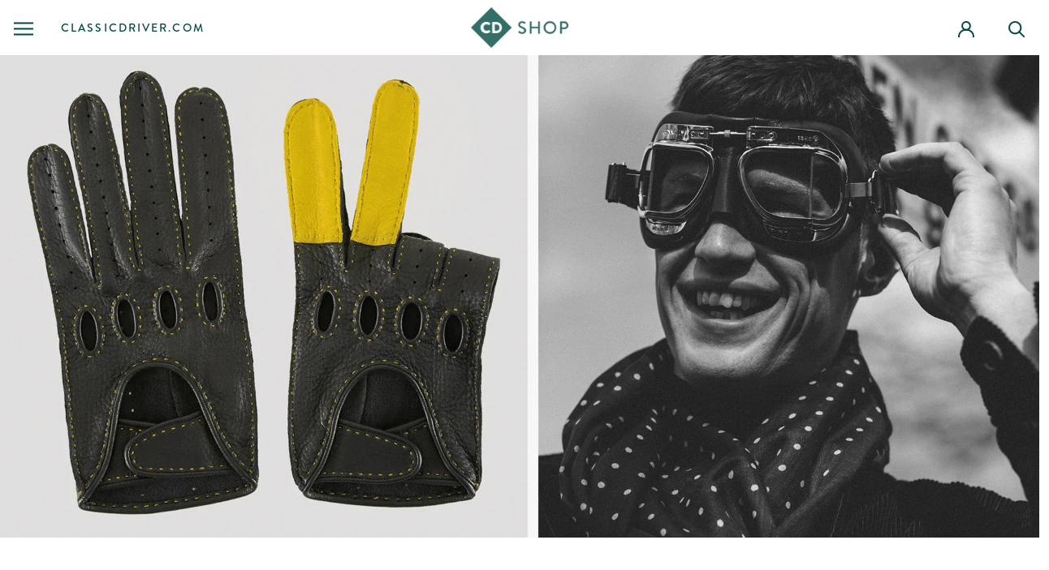

--- FILE ---
content_type: text/html; charset=utf-8
request_url: https://shop.classicdriver.com/en-us/blogs/magazine/you-can-only-drive-this-stylishly-with-the-driving-essentials-from-connolly
body_size: 33084
content:
<!doctype html>

<html class="no-js" lang="en">
  <head>
<!-- Global site tag (gtag.js) - Google Analytics -->
<script async src="https://www.googletagmanager.com/gtag/js?id=G-7E81MSF0WZ"></script>
<script>
  window.dataLayer = window.dataLayer || [];
  function gtag(){dataLayer.push(arguments);}
  gtag('js', new Date());

  gtag('config', 'G-7E81MSF0WZ');
</script>    
    
    <!-- Google Tag Manager -->

<script>(function(w,d,s,l,i){w[l]=w[l]||[];w[l].push({'gtm.start':

new Date().getTime(),event:'gtm.js'});var f=d.getElementsByTagName(s)[0],

j=d.createElement(s),dl=l!='dataLayer'?'&l='+l:'';j.async=true;j.src=

'https://www.googletagmanager.com/gtm.js?id='+i+dl;f.parentNode.insertBefore(j,f);

})(window,document,'script','dataLayer','GTM-M6XRCQ8');</script>

<!-- End Google Tag Manager -->

    <meta charset="utf-8"> 
    <meta http-equiv="X-UA-Compatible" content="IE=edge,chrome=1">
    <meta name="viewport" content="width=device-width, initial-scale=1.0, height=device-height, minimum-scale=1.0, maximum-scale=1.0">
    <meta name="theme-color" content="">
    
<!-- Clarity tracking code for http://shop.classicdriver.com/ -->


    
<script type="text/javascript">
    (function(c,l,a,r,i,t,y){
        c[a]=c[a]||function(){(c[a].q=c[a].q||[]).push(arguments)};
        t=l.createElement(r);t.async=1;t.src="https://www.clarity.ms/tag/"+i;
        y=l.getElementsByTagName(r)[0];y.parentNode.insertBefore(t,y);
    })(window, document, "clarity", "script", "km9hbax0vh");
</script>
    
    <title>
      You can only drive this stylishly with the Driving Essentials from Con &ndash; CD Shop | Classic Driver
    </title><meta name="description" content="Aston Martin, Bentley, Jaguar, Ferrari and Rolls-Royce - once there was hardly a distinguished automobile whose seats were not upholstered in Connolly leather. Today the traditional British brand produces fine accessories for stylish drivers, which you can now find in the Classic Driver Shop."><link rel="canonical" href="https://shop.classicdriver.com/en-us/blogs/magazine/you-can-only-drive-this-stylishly-with-the-driving-essentials-from-connolly"><link rel="shortcut icon" href="//shop.classicdriver.com/cdn/shop/files/Profile_Image_Icon_CD_Intern_96x.png?v=1635955549" type="image/png"><meta property="og:type" content="article">
  <meta property="og:title" content="You can only drive this stylishly with the Driving Essentials from Connolly"><meta property="og:image" content="http://shop.classicdriver.com/cdn/shop/articles/connolly.jpg?v=1655732045">
    <meta property="og:image:secure_url" content="https://shop.classicdriver.com/cdn/shop/articles/connolly.jpg?v=1655732045">
    <meta property="og:image:width" content="1920">
    <meta property="og:image:height" content="1029"><meta property="og:description" content="Aston Martin, Bentley, Jaguar, Ferrari and Rolls-Royce - once there was hardly a distinguished automobile whose seats were not upholstered in Connolly leather. Today the traditional British brand produces fine accessories for stylish drivers, which you can now find in the Classic Driver Shop."><meta property="og:url" content="https://shop.classicdriver.com/en-us/blogs/magazine/you-can-only-drive-this-stylishly-with-the-driving-essentials-from-connolly">
<meta property="og:site_name" content="CD Shop | Classic Driver"><meta name="twitter:card" content="summary"><meta name="twitter:title" content="You can only drive this stylishly with the Driving Essentials from Connolly">
  <meta name="twitter:description" content="Aston Martin, Bentley, Jaguar, Ferrari and Rolls-Royce - once there was hardly a distinguished automobile whose seats were not upholstered in Connolly leather. Today the traditional British brand produces fine accessories for stylish drivers, which you can now find in the Classic Driver Shop."><meta name="twitter:image" content="https://shop.classicdriver.com/cdn/shop/articles/connolly_600x600_crop_center.jpg?v=1655732045">
    <style>
  @font-face {
  font-family: Montserrat;
  font-weight: 500;
  font-style: normal;
  font-display: fallback;
  src: url("//shop.classicdriver.com/cdn/fonts/montserrat/montserrat_n5.07ef3781d9c78c8b93c98419da7ad4fbeebb6635.woff2") format("woff2"),
       url("//shop.classicdriver.com/cdn/fonts/montserrat/montserrat_n5.adf9b4bd8b0e4f55a0b203cdd84512667e0d5e4d.woff") format("woff");
}

  @font-face {
  font-family: "Nunito Sans";
  font-weight: 400;
  font-style: normal;
  font-display: fallback;
  src: url("//shop.classicdriver.com/cdn/fonts/nunito_sans/nunitosans_n4.0276fe080df0ca4e6a22d9cb55aed3ed5ba6b1da.woff2") format("woff2"),
       url("//shop.classicdriver.com/cdn/fonts/nunito_sans/nunitosans_n4.b4964bee2f5e7fd9c3826447e73afe2baad607b7.woff") format("woff");
}


  @font-face {
  font-family: "Nunito Sans";
  font-weight: 700;
  font-style: normal;
  font-display: fallback;
  src: url("//shop.classicdriver.com/cdn/fonts/nunito_sans/nunitosans_n7.25d963ed46da26098ebeab731e90d8802d989fa5.woff2") format("woff2"),
       url("//shop.classicdriver.com/cdn/fonts/nunito_sans/nunitosans_n7.d32e3219b3d2ec82285d3027bd673efc61a996c8.woff") format("woff");
}

  @font-face {
  font-family: "Nunito Sans";
  font-weight: 400;
  font-style: italic;
  font-display: fallback;
  src: url("//shop.classicdriver.com/cdn/fonts/nunito_sans/nunitosans_i4.6e408730afac1484cf297c30b0e67c86d17fc586.woff2") format("woff2"),
       url("//shop.classicdriver.com/cdn/fonts/nunito_sans/nunitosans_i4.c9b6dcbfa43622b39a5990002775a8381942ae38.woff") format("woff");
}

  @font-face {
  font-family: "Nunito Sans";
  font-weight: 700;
  font-style: italic;
  font-display: fallback;
  src: url("//shop.classicdriver.com/cdn/fonts/nunito_sans/nunitosans_i7.8c1124729eec046a321e2424b2acf328c2c12139.woff2") format("woff2"),
       url("//shop.classicdriver.com/cdn/fonts/nunito_sans/nunitosans_i7.af4cda04357273e0996d21184432bcb14651a64d.woff") format("woff");
}


  :root {
    --heading-font-family : Montserrat, sans-serif;
    --heading-font-weight : 500;
    --heading-font-style  : normal;

    --text-font-family : "Nunito Sans", sans-serif;
    --text-font-weight : 400;
    --text-font-style  : normal;

    --base-text-font-size   : 14px;
    --default-text-font-size: 14px;--background          : #ffffff;
    --background-rgb      : 255, 255, 255;
    --light-background    : #ffffff;
    --light-background-rgb: 255, 255, 255;
    --heading-color       : #1c1b1b;
    --text-color          : #1c1b1b;
    --text-color-rgb      : 28, 27, 27;
    --text-color-light    : #6a6a6a;
    --text-color-light-rgb: 106, 106, 106;
    --link-color          : #6a6a6a;
    --link-color-rgb      : 106, 106, 106;
    --border-color        : #dddddd;
    --border-color-rgb    : 221, 221, 221;

    --button-background    : #1c1b1b;
    --button-background-rgb: 28, 27, 27;
    --button-text-color    : #ffffff;

    --header-background       : #ffffff;
    --header-heading-color    : #1c1b1b;
    --header-light-text-color : #6a6a6a;
    --header-border-color     : #dddddd;

    --footer-background    : #ffffff;
    --footer-text-color    : #6a6a6a;
    --footer-heading-color : #1c1b1b;
    --footer-border-color  : #e9e9e9;

    --navigation-background      : #1c1b1b;
    --navigation-background-rgb  : 28, 27, 27;
    --navigation-text-color      : #ffffff;
    --navigation-text-color-light: rgba(255, 255, 255, 0.5);
    --navigation-border-color    : rgba(255, 255, 255, 0.25);

    --newsletter-popup-background     : #1c1b1b;
    --newsletter-popup-text-color     : #ffffff;
    --newsletter-popup-text-color-rgb : 255, 255, 255;

    --secondary-elements-background       : #1c1b1b;
    --secondary-elements-background-rgb   : 28, 27, 27;
    --secondary-elements-text-color       : #ffffff;
    --secondary-elements-text-color-light : rgba(255, 255, 255, 0.5);
    --secondary-elements-border-color     : rgba(255, 255, 255, 0.25);

    --product-sale-price-color    : #f94c43;
    --product-sale-price-color-rgb: 249, 76, 67;

    /* Shopify related variables */
    --payment-terms-background-color: #ffffff;

    /* Products */

    --horizontal-spacing-four-products-per-row: 60px;
        --horizontal-spacing-two-products-per-row : 60px;

    --vertical-spacing-four-products-per-row: 60px;
        --vertical-spacing-two-products-per-row : 75px;

    /* Animation */
    --drawer-transition-timing: cubic-bezier(0.645, 0.045, 0.355, 1);
    --header-base-height: 80px; /* We set a default for browsers that do not support CSS variables */

    /* Cursors */
    --cursor-zoom-in-svg    : url(//shop.classicdriver.com/cdn/shop/t/24/assets/cursor-zoom-in.svg?v=170532930330058140181706887229);
    --cursor-zoom-in-2x-svg : url(//shop.classicdriver.com/cdn/shop/t/24/assets/cursor-zoom-in-2x.svg?v=56685658183649387561706887229);
  }
</style>

<script>
  // IE11 does not have support for CSS variables, so we have to polyfill them
  if (!(((window || {}).CSS || {}).supports && window.CSS.supports('(--a: 0)'))) {
    const script = document.createElement('script');
    script.type = 'text/javascript';
    script.src = 'https://cdn.jsdelivr.net/npm/css-vars-ponyfill@2';
    script.onload = function() {
      cssVars({});
    };

    document.getElementsByTagName('head')[0].appendChild(script);
  }
</script>

    <script>window.performance && window.performance.mark && window.performance.mark('shopify.content_for_header.start');</script><meta name="facebook-domain-verification" content="mttrcpdvnydw93rfadq1gxxkqf35wk">
<meta name="google-site-verification" content="0S8TD4s3UIQ3XvEK4XnrjH8p3_xmLYrAtmIyrNrNxZ4">
<meta id="shopify-digital-wallet" name="shopify-digital-wallet" content="/59366801593/digital_wallets/dialog">
<link rel="alternate" type="application/atom+xml" title="Feed" href="/en-us/blogs/magazine.atom" />
<link rel="alternate" hreflang="x-default" href="https://shop.classicdriver.com/blogs/magazine/you-can-only-drive-this-stylishly-with-the-driving-essentials-from-connolly">
<link rel="alternate" hreflang="en" href="https://shop.classicdriver.com/blogs/magazine/you-can-only-drive-this-stylishly-with-the-driving-essentials-from-connolly">
<link rel="alternate" hreflang="en-GB" href="https://shop.classicdriver.com/en-gb/blogs/magazine/you-can-only-drive-this-stylishly-with-the-driving-essentials-from-connolly">
<link rel="alternate" hreflang="en-US" href="https://shop.classicdriver.com/en-us/blogs/magazine/you-can-only-drive-this-stylishly-with-the-driving-essentials-from-connolly">
<script async="async" src="/checkouts/internal/preloads.js?locale=en-US"></script>
<script id="shopify-features" type="application/json">{"accessToken":"5f0280b5db892a09658ecdbbd0319bd2","betas":["rich-media-storefront-analytics"],"domain":"shop.classicdriver.com","predictiveSearch":true,"shopId":59366801593,"locale":"en"}</script>
<script>var Shopify = Shopify || {};
Shopify.shop = "classicdriverstore.myshopify.com";
Shopify.locale = "en";
Shopify.currency = {"active":"USD","rate":"1.1831184"};
Shopify.country = "US";
Shopify.theme = {"name":"February 5","id":165176738114,"schema_name":"Prestige","schema_version":"4.14.5","theme_store_id":855,"role":"main"};
Shopify.theme.handle = "null";
Shopify.theme.style = {"id":null,"handle":null};
Shopify.cdnHost = "shop.classicdriver.com/cdn";
Shopify.routes = Shopify.routes || {};
Shopify.routes.root = "/en-us/";</script>
<script type="module">!function(o){(o.Shopify=o.Shopify||{}).modules=!0}(window);</script>
<script>!function(o){function n(){var o=[];function n(){o.push(Array.prototype.slice.apply(arguments))}return n.q=o,n}var t=o.Shopify=o.Shopify||{};t.loadFeatures=n(),t.autoloadFeatures=n()}(window);</script>
<script id="shop-js-analytics" type="application/json">{"pageType":"article"}</script>
<script defer="defer" async type="module" src="//shop.classicdriver.com/cdn/shopifycloud/shop-js/modules/v2/client.init-shop-cart-sync_C5BV16lS.en.esm.js"></script>
<script defer="defer" async type="module" src="//shop.classicdriver.com/cdn/shopifycloud/shop-js/modules/v2/chunk.common_CygWptCX.esm.js"></script>
<script type="module">
  await import("//shop.classicdriver.com/cdn/shopifycloud/shop-js/modules/v2/client.init-shop-cart-sync_C5BV16lS.en.esm.js");
await import("//shop.classicdriver.com/cdn/shopifycloud/shop-js/modules/v2/chunk.common_CygWptCX.esm.js");

  window.Shopify.SignInWithShop?.initShopCartSync?.({"fedCMEnabled":true,"windoidEnabled":true});

</script>
<script>(function() {
  var isLoaded = false;
  function asyncLoad() {
    if (isLoaded) return;
    isLoaded = true;
    var urls = ["https:\/\/cloudsearch-1f874.kxcdn.com\/shopify.js?srp=\/a\/search\u0026shop=classicdriverstore.myshopify.com"];
    for (var i = 0; i < urls.length; i++) {
      var s = document.createElement('script');
      s.type = 'text/javascript';
      s.async = true;
      s.src = urls[i];
      var x = document.getElementsByTagName('script')[0];
      x.parentNode.insertBefore(s, x);
    }
  };
  if(window.attachEvent) {
    window.attachEvent('onload', asyncLoad);
  } else {
    window.addEventListener('load', asyncLoad, false);
  }
})();</script>
<script id="__st">var __st={"a":59366801593,"offset":0,"reqid":"b39e6613-c209-421f-8f87-c1dbb340419c-1768739714","pageurl":"shop.classicdriver.com\/en-us\/blogs\/magazine\/you-can-only-drive-this-stylishly-with-the-driving-essentials-from-connolly","s":"articles-558994489529","u":"d555a24fc688","p":"article","rtyp":"article","rid":558994489529};</script>
<script>window.ShopifyPaypalV4VisibilityTracking = true;</script>
<script id="captcha-bootstrap">!function(){'use strict';const t='contact',e='account',n='new_comment',o=[[t,t],['blogs',n],['comments',n],[t,'customer']],c=[[e,'customer_login'],[e,'guest_login'],[e,'recover_customer_password'],[e,'create_customer']],r=t=>t.map((([t,e])=>`form[action*='/${t}']:not([data-nocaptcha='true']) input[name='form_type'][value='${e}']`)).join(','),a=t=>()=>t?[...document.querySelectorAll(t)].map((t=>t.form)):[];function s(){const t=[...o],e=r(t);return a(e)}const i='password',u='form_key',d=['recaptcha-v3-token','g-recaptcha-response','h-captcha-response',i],f=()=>{try{return window.sessionStorage}catch{return}},m='__shopify_v',_=t=>t.elements[u];function p(t,e,n=!1){try{const o=window.sessionStorage,c=JSON.parse(o.getItem(e)),{data:r}=function(t){const{data:e,action:n}=t;return t[m]||n?{data:e,action:n}:{data:t,action:n}}(c);for(const[e,n]of Object.entries(r))t.elements[e]&&(t.elements[e].value=n);n&&o.removeItem(e)}catch(o){console.error('form repopulation failed',{error:o})}}const l='form_type',E='cptcha';function T(t){t.dataset[E]=!0}const w=window,h=w.document,L='Shopify',v='ce_forms',y='captcha';let A=!1;((t,e)=>{const n=(g='f06e6c50-85a8-45c8-87d0-21a2b65856fe',I='https://cdn.shopify.com/shopifycloud/storefront-forms-hcaptcha/ce_storefront_forms_captcha_hcaptcha.v1.5.2.iife.js',D={infoText:'Protected by hCaptcha',privacyText:'Privacy',termsText:'Terms'},(t,e,n)=>{const o=w[L][v],c=o.bindForm;if(c)return c(t,g,e,D).then(n);var r;o.q.push([[t,g,e,D],n]),r=I,A||(h.body.append(Object.assign(h.createElement('script'),{id:'captcha-provider',async:!0,src:r})),A=!0)});var g,I,D;w[L]=w[L]||{},w[L][v]=w[L][v]||{},w[L][v].q=[],w[L][y]=w[L][y]||{},w[L][y].protect=function(t,e){n(t,void 0,e),T(t)},Object.freeze(w[L][y]),function(t,e,n,w,h,L){const[v,y,A,g]=function(t,e,n){const i=e?o:[],u=t?c:[],d=[...i,...u],f=r(d),m=r(i),_=r(d.filter((([t,e])=>n.includes(e))));return[a(f),a(m),a(_),s()]}(w,h,L),I=t=>{const e=t.target;return e instanceof HTMLFormElement?e:e&&e.form},D=t=>v().includes(t);t.addEventListener('submit',(t=>{const e=I(t);if(!e)return;const n=D(e)&&!e.dataset.hcaptchaBound&&!e.dataset.recaptchaBound,o=_(e),c=g().includes(e)&&(!o||!o.value);(n||c)&&t.preventDefault(),c&&!n&&(function(t){try{if(!f())return;!function(t){const e=f();if(!e)return;const n=_(t);if(!n)return;const o=n.value;o&&e.removeItem(o)}(t);const e=Array.from(Array(32),(()=>Math.random().toString(36)[2])).join('');!function(t,e){_(t)||t.append(Object.assign(document.createElement('input'),{type:'hidden',name:u})),t.elements[u].value=e}(t,e),function(t,e){const n=f();if(!n)return;const o=[...t.querySelectorAll(`input[type='${i}']`)].map((({name:t})=>t)),c=[...d,...o],r={};for(const[a,s]of new FormData(t).entries())c.includes(a)||(r[a]=s);n.setItem(e,JSON.stringify({[m]:1,action:t.action,data:r}))}(t,e)}catch(e){console.error('failed to persist form',e)}}(e),e.submit())}));const S=(t,e)=>{t&&!t.dataset[E]&&(n(t,e.some((e=>e===t))),T(t))};for(const o of['focusin','change'])t.addEventListener(o,(t=>{const e=I(t);D(e)&&S(e,y())}));const B=e.get('form_key'),M=e.get(l),P=B&&M;t.addEventListener('DOMContentLoaded',(()=>{const t=y();if(P)for(const e of t)e.elements[l].value===M&&p(e,B);[...new Set([...A(),...v().filter((t=>'true'===t.dataset.shopifyCaptcha))])].forEach((e=>S(e,t)))}))}(h,new URLSearchParams(w.location.search),n,t,e,['guest_login'])})(!0,!0)}();</script>
<script integrity="sha256-4kQ18oKyAcykRKYeNunJcIwy7WH5gtpwJnB7kiuLZ1E=" data-source-attribution="shopify.loadfeatures" defer="defer" src="//shop.classicdriver.com/cdn/shopifycloud/storefront/assets/storefront/load_feature-a0a9edcb.js" crossorigin="anonymous"></script>
<script data-source-attribution="shopify.dynamic_checkout.dynamic.init">var Shopify=Shopify||{};Shopify.PaymentButton=Shopify.PaymentButton||{isStorefrontPortableWallets:!0,init:function(){window.Shopify.PaymentButton.init=function(){};var t=document.createElement("script");t.src="https://shop.classicdriver.com/cdn/shopifycloud/portable-wallets/latest/portable-wallets.en.js",t.type="module",document.head.appendChild(t)}};
</script>
<script data-source-attribution="shopify.dynamic_checkout.buyer_consent">
  function portableWalletsHideBuyerConsent(e){var t=document.getElementById("shopify-buyer-consent"),n=document.getElementById("shopify-subscription-policy-button");t&&n&&(t.classList.add("hidden"),t.setAttribute("aria-hidden","true"),n.removeEventListener("click",e))}function portableWalletsShowBuyerConsent(e){var t=document.getElementById("shopify-buyer-consent"),n=document.getElementById("shopify-subscription-policy-button");t&&n&&(t.classList.remove("hidden"),t.removeAttribute("aria-hidden"),n.addEventListener("click",e))}window.Shopify?.PaymentButton&&(window.Shopify.PaymentButton.hideBuyerConsent=portableWalletsHideBuyerConsent,window.Shopify.PaymentButton.showBuyerConsent=portableWalletsShowBuyerConsent);
</script>
<script data-source-attribution="shopify.dynamic_checkout.cart.bootstrap">document.addEventListener("DOMContentLoaded",(function(){function t(){return document.querySelector("shopify-accelerated-checkout-cart, shopify-accelerated-checkout")}if(t())Shopify.PaymentButton.init();else{new MutationObserver((function(e,n){t()&&(Shopify.PaymentButton.init(),n.disconnect())})).observe(document.body,{childList:!0,subtree:!0})}}));
</script>
<script id='scb4127' type='text/javascript' async='' src='https://shop.classicdriver.com/cdn/shopifycloud/privacy-banner/storefront-banner.js'></script>
<script>window.performance && window.performance.mark && window.performance.mark('shopify.content_for_header.end');</script>
    
	<link rel="stylesheet" href="https://cdnjs.cloudflare.com/ajax/libs/slick-carousel/1.8.1/slick-theme.min.css"  />
    <link rel="stylesheet" href="https://cdnjs.cloudflare.com/ajax/libs/slick-carousel/1.8.1/slick.min.css"  />
    
    
  <link rel="stylesheet" href="https://use.typekit.net/siv4ifd.css"  />
<link rel="stylesheet" href="https://cdnjs.cloudflare.com/ajax/libs/font-awesome/4.7.0/css/font-awesome.min.css">
    <link rel="stylesheet" href="https://cdn.jsdelivr.net/npm/bootstrap-icons@1.7.0/font/bootstrap-icons.css">
    <link rel="stylesheet" href="//shop.classicdriver.com/cdn/shop/t/24/assets/theme.css?v=14760108358053257501706887229">
    
   
    <script>// This allows to expose several variables to the global scope, to be used in scripts
      window.theme = {
        pageType: "article",
        moneyFormat: "${{amount}}",
        moneyWithCurrencyFormat: "${{amount}} USD",
        productImageSize: "tall",
        searchMode: "product",
        showPageTransition: false,
        showElementStaggering: true,
        showImageZooming: false
      };

      window.routes = {
        rootUrl: "\/en-us",
        rootUrlWithoutSlash: "\/en-us",
        cartUrl: "\/en-us\/cart",
        cartAddUrl: "\/en-us\/cart\/add",
        cartChangeUrl: "\/en-us\/cart\/change",
        searchUrl: "\/en-us\/search",
        productRecommendationsUrl: "\/en-us\/recommendations\/products"
      };

      window.languages = {
        cartAddNote: "Add Order Note",
        cartEditNote: "Edit Order Note",
        productImageLoadingError: "This image could not be loaded. Please try to reload the page.",
        productFormAddToCart: "Add to cart",
        productFormUnavailable: "Unavailable",
        productFormSoldOut: "Sold Out",
        shippingEstimatorOneResult: "1 option available:",
        shippingEstimatorMoreResults: "{{count}} options available:",
        shippingEstimatorNoResults: "No shipping could be found"
      };

      window.lazySizesConfig = {
        loadHidden: false,
        hFac: 0.5,
        expFactor: 2,
        ricTimeout: 150,
        lazyClass: 'Image--lazyLoad',
        loadingClass: 'Image--lazyLoading',
        loadedClass: 'Image--lazyLoaded'
      };

      document.documentElement.className = document.documentElement.className.replace('no-js', 'js');
      document.documentElement.style.setProperty('--window-height', window.innerHeight + 'px');

      // We do a quick detection of some features (we could use Modernizr but for so little...)
      (function() {
        document.documentElement.className += ((window.CSS && window.CSS.supports('(position: sticky) or (position: -webkit-sticky)')) ? ' supports-sticky' : ' no-supports-sticky');
        document.documentElement.className += (window.matchMedia('(-moz-touch-enabled: 1), (hover: none)')).matches ? ' no-supports-hover' : ' supports-hover';
      }());
    </script>

    <script src="//shop.classicdriver.com/cdn/shop/t/24/assets/lazysizes.min.js?v=174358363404432586981706887229" async></script><script src="https://polyfill-fastly.net/v3/polyfill.min.js?unknown=polyfill&features=fetch,Element.prototype.closest,Element.prototype.remove,Element.prototype.classList,Array.prototype.includes,Array.prototype.fill,Object.assign,CustomEvent,IntersectionObserver,IntersectionObserverEntry,URL" defer></script>
    <script src="//shop.classicdriver.com/cdn/shop/t/24/assets/libs.min.js?v=26178543184394469741706887229" defer></script>
    <script src="//shop.classicdriver.com/cdn/shop/t/24/assets/theme.min.js?v=67427764916843642421706887229" defer></script>
    <script src="//shop.classicdriver.com/cdn/shop/t/24/assets/custom.js?v=183944157590872491501706887229" defer></script>

    <script>
      (function () {
        window.onpageshow = function() {
          if (window.theme.showPageTransition) {
            var pageTransition = document.querySelector('.PageTransition');

            if (pageTransition) {
              pageTransition.style.visibility = 'visible';
              pageTransition.style.opacity = '0';
            }
          }

          // When the page is loaded from the cache, we have to reload the cart content
          document.documentElement.dispatchEvent(new CustomEvent('cart:refresh', {
            bubbles: true
          }));
        };
      })();
    </script>

    
  <script type="application/ld+json">
  {
    "@context": "http://schema.org",
    "@type": "BlogPosting",
    "mainEntityOfPage": "/en-us/blogs/magazine/you-can-only-drive-this-stylishly-with-the-driving-essentials-from-connolly",
    "articleSection": "Magazine",
    "keywords": "Journal",
    "headline": "You can only drive this stylishly with the Driving Essentials from Connolly",
    "description": "Aston Martin, Bentley, Jaguar, Ferrari and Rolls-Royce - once there was hardly a distinguished automobile whose seats were not upholstered in Connolly leather. Today the...",
    "dateCreated": "2022-03-05T08:25:37",
    "datePublished": "2022-03-05T08:25:37",
    "dateModified": "2022-03-05T08:25:37",
    "image": {
      "@type": "ImageObject",
      "url": "https://shop.classicdriver.com/cdn/shop/articles/connolly_1024x.jpg?v=1655732045",
      "image": "https://shop.classicdriver.com/cdn/shop/articles/connolly_1024x.jpg?v=1655732045",
      "name": "A composition of a pair of gloves and a gentleman wearing driving goggles",
      "width": "1024",
      "height": "1024"
    },
    "author": {
      "@type": "Person",
      "name": "Classic Driver",
      "givenName": "Classic",
      "familyName": "Driver"
    },
    "publisher": {
      "@type": "Organization",
      "name": "CD Shop | Classic Driver"
    },
    "commentCount": 0,
    "comment": []
  }
  </script>



  <script type="application/ld+json">
  {
    "@context": "http://schema.org",
    "@type": "BreadcrumbList",
  "itemListElement": [{
      "@type": "ListItem",
      "position": 1,
      "name": "Translation missing: en.general.breadcrumb.home",
      "item": "https://shop.classicdriver.com"
    },{
          "@type": "ListItem",
          "position": 2,
          "name": "Magazine",
          "item": "https://shop.classicdriver.com/en-us/blogs/magazine"
        }, {
          "@type": "ListItem",
          "position": 3,
          "name": "Magazine",
          "item": "https://shop.classicdriver.com/en-us/blogs/magazine/you-can-only-drive-this-stylishly-with-the-driving-essentials-from-connolly"
        }]
  }
  </script>

  
<!--begin-boost-pfs-filter-css-->
  <link rel="preload stylesheet" href="//shop.classicdriver.com/cdn/shop/t/24/assets/boost-pfs-instant-search.css?v=87605810046629601961706887229" as="style"><link href="//shop.classicdriver.com/cdn/shop/t/24/assets/boost-pfs-custom.css?v=143897524906261529111706887229" rel="stylesheet" type="text/css" media="all" />
<style data-id="boost-pfs-style" type="text/css">
    .boost-pfs-filter-option-title-text {}

   .boost-pfs-filter-tree-v .boost-pfs-filter-option-title-text:before {}
    .boost-pfs-filter-tree-v .boost-pfs-filter-option.boost-pfs-filter-option-collapsed .boost-pfs-filter-option-title-text:before {}
    .boost-pfs-filter-tree-h .boost-pfs-filter-option-title-heading:before {}

    .boost-pfs-filter-refine-by .boost-pfs-filter-option-title h3 {}

    .boost-pfs-filter-option-content .boost-pfs-filter-option-item-list .boost-pfs-filter-option-item button,
    .boost-pfs-filter-option-content .boost-pfs-filter-option-item-list .boost-pfs-filter-option-item .boost-pfs-filter-button,
    .boost-pfs-filter-option-range-amount input,
    .boost-pfs-filter-tree-v .boost-pfs-filter-refine-by .boost-pfs-filter-refine-by-items .refine-by-item,
    .boost-pfs-filter-refine-by-wrapper-v .boost-pfs-filter-refine-by .boost-pfs-filter-refine-by-items .refine-by-item,
    .boost-pfs-filter-refine-by .boost-pfs-filter-option-title,
    .boost-pfs-filter-refine-by .boost-pfs-filter-refine-by-items .refine-by-item>a,
    .boost-pfs-filter-refine-by>span,
    .boost-pfs-filter-clear,
    .boost-pfs-filter-clear-all{}
    .boost-pfs-filter-tree-h .boost-pfs-filter-pc .boost-pfs-filter-refine-by-items .refine-by-item .boost-pfs-filter-clear .refine-by-type, 
    .boost-pfs-filter-refine-by-wrapper-h .boost-pfs-filter-pc .boost-pfs-filter-refine-by-items .refine-by-item .boost-pfs-filter-clear .refine-by-type {}

    .boost-pfs-filter-option-multi-level-collections .boost-pfs-filter-option-multi-level-list .boost-pfs-filter-option-item .boost-pfs-filter-button-arrow .boost-pfs-arrow:before,
    .boost-pfs-filter-option-multi-level-tag .boost-pfs-filter-option-multi-level-list .boost-pfs-filter-option-item .boost-pfs-filter-button-arrow .boost-pfs-arrow:before {}

    .boost-pfs-filter-refine-by-wrapper-v .boost-pfs-filter-refine-by .boost-pfs-filter-refine-by-items .refine-by-item .boost-pfs-filter-clear:after, 
    .boost-pfs-filter-refine-by-wrapper-v .boost-pfs-filter-refine-by .boost-pfs-filter-refine-by-items .refine-by-item .boost-pfs-filter-clear:before, 
    .boost-pfs-filter-tree-v .boost-pfs-filter-refine-by .boost-pfs-filter-refine-by-items .refine-by-item .boost-pfs-filter-clear:after, 
    .boost-pfs-filter-tree-v .boost-pfs-filter-refine-by .boost-pfs-filter-refine-by-items .refine-by-item .boost-pfs-filter-clear:before,
    .boost-pfs-filter-refine-by-wrapper-h .boost-pfs-filter-pc .boost-pfs-filter-refine-by-items .refine-by-item .boost-pfs-filter-clear:after, 
    .boost-pfs-filter-refine-by-wrapper-h .boost-pfs-filter-pc .boost-pfs-filter-refine-by-items .refine-by-item .boost-pfs-filter-clear:before, 
    .boost-pfs-filter-tree-h .boost-pfs-filter-pc .boost-pfs-filter-refine-by-items .refine-by-item .boost-pfs-filter-clear:after, 
    .boost-pfs-filter-tree-h .boost-pfs-filter-pc .boost-pfs-filter-refine-by-items .refine-by-item .boost-pfs-filter-clear:before {}
    .boost-pfs-filter-option-range-slider .noUi-value-horizontal {}

    .boost-pfs-filter-tree-mobile-button button,
    .boost-pfs-filter-top-sorting-mobile button {}
    .boost-pfs-filter-top-sorting-mobile button>span:after {}
  </style>
<!--end-boost-pfs-filter-css-->

<script type="text/javascript" src="https://ajax.googleapis.com/ajax/libs/jquery/3.5.1/jquery.min.js"></script>
<script type="text/javascript" src="https://code.jquery.com/jquery-migrate-1.2.1.min.js"></script>
<script type="text/javascript" src="https://cdnjs.cloudflare.com/ajax/libs/slick-carousel/1.8.1/slick.min.js" ></script>















<!-- PageFly Header Render begins -->
  
  <script>
    window.addEventListener('load', () => {
      // fallback for gtag when not initialized
      if(typeof window.gtag !== 'function') {
        window.gtag = (str1, str2, obj) => {
        }
      }
    }) 
  </script>
  <!-- PageFly begins loading Google fonts --><link rel="preconnect" href="https://fonts.googleapis.com"><link rel="preconnect" href="https://fonts.gstatic.com" crossorigin><link rel="preload" as="style" fetchpriority="low" href="https://fonts.googleapis.com/css2?family=Playfair+Display:wght@400&family=Lato:wght@400&family=Source+Sans+Pro:wght@400&display=block"><link rel="stylesheet" href="https://fonts.googleapis.com/css2?family=Playfair+Display:wght@400&family=Lato:wght@400&family=Source+Sans+Pro:wght@400&display=block" media="(min-width: 640px)"><link rel="stylesheet" href="https://fonts.googleapis.com/css2?family=Playfair+Display:wght@400&family=Lato:wght@400&family=Source+Sans+Pro:wght@400&display=block" media="print" onload="this.onload=null;this.media='all'"><!-- PageFly ends loading Google fonts -->

<style>.__pf img,.__pf video{max-width:100%;border:0;vertical-align:middle}.__pf [tabIndex],.__pf button,.__pf input,.__pf select,.__pf textarea{touch-action:manipulation}.__pf :focus-visible{outline:0!important;box-shadow:none!important}.__pf :not(input):not(select):not(textarea):focus-visible{border:none!important}.__pf *,.__pf :after,.__pf :before{box-sizing:border-box}.__pf [disabled],.__pf [readonly]{cursor:default}.__pf [data-href],.__pf button:not([data-pf-id]):hover{cursor:pointer}.__pf [disabled]:not([disabled=false]){pointer-events:none}.__pf [hidden]{display:none!important}.__pf [data-link=inherit]{color:inherit;text-decoration:none}.__pf [data-pf-placeholder]{outline:0;height:auto;display:none;pointer-events:none!important}.__pf .pf-ifr,.__pf [style*="--ratio"] img{position:absolute;height:100%;left:0;top:0;width:100%}.__pf .pf-r,.__pf .pf-r-eh>.pf-c{display:flex}.__pf [style*="--cw"]{padding:0 15px;width:100%;margin:auto;max-width:var(--cw)}.__pf .pf-ifr{border:0}.__pf .pf-bg-lazy{background-image:none!important}.__pf .pf-r{flex-wrap:wrap}.__pf .pf-r-dg{display:grid}.__pf [style*="--c-xs"]{max-width:calc(100%/12*var(--c-xs));flex-basis:calc(100%/12*var(--c-xs))}.__pf [style*="--s-xs"]{margin:0 calc(-1 * var(--s-xs))}.__pf [style*="--s-xs"]>.pf-c{padding:var(--s-xs)}.__pf .pf-r-ew>.pf-c{flex-grow:1;flex-basis:0}.__pf [style*="--ew-xs"]>.pf-c{flex-basis:calc(100% / var(--ew-xs));max-width:calc(100% / var(--ew-xs))}.__pf [style*="--ratio"]{position:relative;padding-bottom:var(--ratio)}.__pf .oh{overflow:hidden}.main-content{padding:0}.footer-section,.site-footer,.site-footer-wrapper,main .accent-background+.shopify-section{margin:0}@media (max-width:767.4999px){.__pf .pf-hide{display:none!important}}@media (max-width:1024.4999px) and (min-width:767.5px){.__pf .pf-sm-hide{display:none!important}}@media (max-width:1199.4999px) and (min-width:1024.5px){.__pf .pf-md-hide{display:none!important}}@media (min-width:767.5px){.__pf [style*="--s-sm"]{margin:0 calc(-1 * var(--s-sm))}.__pf [style*="--c-sm"]{max-width:calc(100%/12*var(--c-sm));flex-basis:calc(100%/12*var(--c-sm))}.__pf [style*="--s-sm"]>.pf-c{padding:var(--s-sm)}.__pf [style*="--ew-sm"]>.pf-c{flex-basis:calc(100% / var(--ew-sm));max-width:calc(100% / var(--ew-sm))}}@media (min-width:1024.5px){.__pf [style*="--s-md"]{margin:0 calc(-1 * var(--s-md))}.__pf [style*="--c-md"]{max-width:calc(100%/12*var(--c-md));flex-basis:calc(100%/12*var(--c-md))}.__pf [style*="--s-md"]>.pf-c{padding:var(--s-md)}.__pf [style*="--ew-md"]>.pf-c{flex-basis:calc(100% / var(--ew-md));max-width:calc(100% / var(--ew-md))}}@media (min-width:1199.5px){.__pf [style*="--s-lg"]{margin:0 calc(-1 * var(--s-lg))}.__pf [style*="--c-lg"]{max-width:calc(100%/12*var(--c-lg));flex-basis:calc(100%/12*var(--c-lg))}.__pf [style*="--s-lg"]>.pf-c{padding:var(--s-lg)}.__pf [style*="--ew-lg"]>.pf-c{flex-basis:calc(100% / var(--ew-lg));max-width:calc(100% / var(--ew-lg))}.__pf .pf-lg-hide{display:none!important}}.__pf .pf-r-eh>.pf-c>div{width:100%}.__pf .pf-c-lt{justify-content:flex-start;align-items:flex-start}.__pf .pf-c-ct{justify-content:center;align-items:flex-start}.__pf .pf-c-rt{justify-content:flex-end;align-items:flex-start}.__pf .pf-c-lm{justify-content:flex-start;align-items:center}.__pf .pf-c-cm{justify-content:center;align-items:center}.__pf .pf-c-rm{justify-content:flex-end;align-items:center}.__pf .pf-c-lb{justify-content:flex-start;align-items:flex-end}.__pf .pf-c-cb{justify-content:center;align-items:flex-end}.__pf .pf-c-rb{justify-content:flex-end;align-items:flex-end}</style>
<style>@media all{.__pf .pf-gs-button-1,.__pf .pf-gs-button-2,.__pf .pf-gs-button-3{padding:12px 20px;font-size:16px;line-height:16px;letter-spacing:0;margin:0}.__pf{--pf-primary-color:rgb(250, 84, 28);--pf-secondary-color:rgb(121, 103, 192);--pf-foreground-color:rgb(28, 29, 31);--pf-background-color:rgb(244, 245, 250);--pf-primary-font:"Playfair Display";--pf-secondary-font:"Lato";--pf-tertiary-font:"Source Sans Pro"}.__pf .pf-gs-button-1{background-color:#919da9;color:#fff}.__pf .pf-gs-button-2{color:#919da9;border:1px solid #919da9}.__pf .pf-gs-button-3{background-color:#919da9;color:#fff;border-radius:40px}.__pf .pf-gs-button-4{color:#919da9;border-radius:40px;border:1px solid #919da9;padding:12px 20px;margin:0;font-size:16px;line-height:16px;letter-spacing:0}.__pf .pf-gs-button-5,.__pf .pf-gs-button-6{color:#919da9;border-style:solid;border-color:#919da9;padding:12px 20px;font-size:16px;line-height:16px;letter-spacing:0}.__pf .pf-gs-button-5{border-width:0 0 3px;margin:0}.__pf .pf-gs-button-6{border-width:0 3px 3px 0;margin:0}.__pf .pf-gs-icon-1,.__pf .pf-gs-icon-2{background-color:#919da9;color:#fff;padding:8px;margin:0;border-style:none}.__pf .pf-gs-icon-1{border-radius:0}.__pf .pf-gs-icon-2{border-radius:50%}.__pf .pf-gs-icon-3,.__pf .pf-gs-icon-4{background-color:#fff;color:#919da9;padding:8px;margin:0;border:1px solid #919da9}.__pf .pf-gs-icon-4{border-radius:50%}.__pf .pf-gs-icon-5,.__pf .pf-gs-icon-6{background-color:#f5f5f5;color:#919da9;padding:8px;margin:0;border:1px solid #919da9}.__pf .pf-gs-icon-6{border-radius:50%}.__pf .pf-gs-image-1{width:100%}.__pf .pf-gs-image-2{border:3px solid #919da9;width:100%}.__pf .pf-gs-image-3{border:3px solid #919da9;padding:10px;width:100%}.__pf .pf-gs-image-4,.__pf .pf-gs-image-5{border-radius:50%;width:100%}.__pf .pf-gs-image-5{border:3px solid #919da9}.__pf .pf-gs-image-6{border-radius:50%;border:3px solid #919da9;padding:10px;width:100%}.__pf .pf-gs-heading-1,.__pf .pf-gs-heading-2,.__pf .pf-gs-heading-3,.__pf .pf-gs-heading-4,.__pf .pf-gs-heading-5{color:#000;padding:0;margin:18px 0}.__pf .pf-gs-heading-1{font-size:32px}.__pf .pf-gs-heading-2{font-size:24px}.__pf .pf-gs-heading-3{font-size:20px}.__pf .pf-gs-heading-4{font-size:18px}.__pf .pf-gs-heading-5{font-size:16px}.__pf .pf-gs-heading-6{margin:18px 0;font-size:14px;color:#000;padding:0}.__pf .pf-gs-paragraph-1,.__pf .pf-gs-paragraph-2,.__pf .pf-gs-paragraph-3,.__pf .pf-gs-paragraph-4{color:#000;padding:0;margin:16px 0;font-size:16px}.__pf .pf-gs-paragraph-1{text-align:left}.__pf .pf-gs-paragraph-2{text-align:right}.__pf .pf-gs-paragraph-3{text-align:center}.__pf .pf-gs-divider-1{color:#919da9;padding:16px 0;margin:0}.__pf .pf-gs-divider-2{color:#444749;padding:16px 0;margin:0}.__pf .pf-gs-divider-3{color:#b9bfca;padding:16px 0;margin:0}}</style>
<style>.pf-color-scheme-1,.pf-color-scheme-2{--pf-scheme-shadow-color:rgb(0, 0, 0, 0.25)}.pf-color-scheme-1{--pf-scheme-bg-color: ;--pf-scheme-text-color: ;--pf-scheme-btn-bg-color: ;--pf-scheme-btn-text-color: ;--pf-scheme-border-color: ;background-color:var(--pf-scheme-bg-color);border-color:var(--pf-scheme-border-color);box-shadow:var(--pf-scheme-shadow-color);color:var(--pf-scheme-text-color)}.pf-color-scheme-2,.pf-color-scheme-3{--pf-scheme-btn-text-color:rgb(255, 255, 255);background-color:var(--pf-scheme-bg-color);border-color:var(--pf-scheme-border-color);box-shadow:var(--pf-scheme-shadow-color);color:var(--pf-scheme-text-color)}.pf-color-scheme-2{--pf-scheme-bg-color:rgba(255, 255, 255, 0);--pf-scheme-text-color:rgb(0, 0, 0);--pf-scheme-btn-bg-color:rgb(145, 157, 169);--pf-scheme-border-color:rgba(0, 0, 0)}.pf-color-scheme-3,.pf-color-scheme-4{--pf-scheme-text-color:rgb(18, 18, 18);--pf-scheme-btn-bg-color:rgb(18, 18, 18);--pf-scheme-border-color:rgb(18, 18, 18)}.pf-color-scheme-3{--pf-scheme-bg-color:rgb(255, 255, 255);--pf-scheme-shadow-color:rgb(18, 18, 18)}.pf-color-scheme-4{--pf-scheme-bg-color:rgb(243, 243, 243);--pf-scheme-btn-text-color:rgb(243, 243, 243);--pf-scheme-shadow-color:rgb(18, 18, 18);background-color:var(--pf-scheme-bg-color);border-color:var(--pf-scheme-border-color);box-shadow:var(--pf-scheme-shadow-color);color:var(--pf-scheme-text-color)}.pf-color-scheme-5,.pf-color-scheme-6,.pf-color-scheme-7{--pf-scheme-text-color:rgb(255, 255, 255);--pf-scheme-btn-bg-color:rgb(255, 255, 255);--pf-scheme-border-color:rgb(255, 255, 255);--pf-scheme-shadow-color:rgb(18, 18, 18);background-color:var(--pf-scheme-bg-color);border-color:var(--pf-scheme-border-color);box-shadow:var(--pf-scheme-shadow-color);color:var(--pf-scheme-text-color)}.pf-color-scheme-5{--pf-scheme-bg-color:rgb(36, 40, 51);--pf-scheme-btn-text-color:rgb(0, 0, 0)}.pf-color-scheme-6{--pf-scheme-bg-color:rgb(18, 18, 18);--pf-scheme-btn-text-color:rgb(18, 18, 18)}.pf-color-scheme-7{--pf-scheme-bg-color:rgb(51, 79, 180);--pf-scheme-btn-text-color:rgb(51, 79, 180)}@media all{.__pf .pf-button-1,.__pf .pf-button-2{color:#fff;background-color:#919da9}.__pf .pf-button-2,.__pf .pf-button-3,.__pf .pf-button-4{padding:12px 20px;margin:0;font-size:16px;line-height:16px;letter-spacing:0}.__pf .pf-button-1{padding:12px 20px}.__pf .pf-button-3{color:#919da9;border:1px solid #919da9}.__pf .pf-button-4{background-color:#919da9;color:#fff;border-radius:40px}.__pf .pf-button-5{color:#919da9;border-radius:40px;border:1px solid #919da9;padding:12px 20px;margin:0;font-size:16px;line-height:16px;letter-spacing:0}.__pf .pf-button-6,.__pf .pf-button-7{color:#919da9;border-style:solid;border-color:#919da9;padding:12px 20px;margin:0;font-size:16px;line-height:16px;letter-spacing:0}.__pf .pf-button-6{border-width:0 0 3px}.__pf .pf-button-7{border-width:0 3px 3px 0}.__pf .pf-icon-1,.__pf .pf-text-1,.__pf .pf-text-6,.__pf .pf-text-7,.pf-icon2-1,.pf-icon2-2,.pf-icon2-3,.pf-icon2-4,.pf-icon2-5,.pf-icon2-6,.pf-icon2-7{background-color:var(--pf-scheme-bg-color);color:var(--pf-scheme-text-color)}.__pf .pf-icon-2,.__pf .pf-icon-3{background-color:#919da9;color:#fff;padding:8px;margin:0;border-style:none}.__pf .pf-icon-2{border-radius:0}.__pf .pf-icon-3{border-radius:50%}.__pf .pf-icon-4,.__pf .pf-icon-5{background-color:#fff;color:#919da9;padding:8px;margin:0;border:1px solid #919da9}.__pf .pf-icon-5{border-radius:50%}.__pf .pf-icon-6,.__pf .pf-icon-7{background-color:#f5f5f5;color:#919da9;padding:8px;margin:0;border:1px solid #919da9}.__pf .pf-icon-7{border-radius:50%}.__pf .pf-image-2{width:100%}.__pf .pf-image-3{border:3px solid #919da9;width:100%}.__pf .pf-image-4{border:3px solid #919da9;padding:10px;width:100%}.__pf .pf-image-5,.__pf .pf-image-6{border-radius:50%;width:100%}.__pf .pf-image-6{border:3px solid #919da9}.__pf .pf-image-7{border-radius:50%;border:3px solid #919da9;padding:10px;width:100%}.__pf .pf-text-2,.__pf .pf-text-3,.__pf .pf-text-4,.__pf .pf-text-5{color:#000;padding:0;margin:16px 0;font-size:16px}.__pf .pf-text-2{text-align:left}.__pf .pf-text-3{text-align:right}.__pf .pf-text-4{text-align:center}.__pf .pf-divider-1{color:var(--pf-scheme-text-color)}.__pf .pf-divider-2{color:#919da9;padding:16px 0;margin:0}.__pf .pf-divider-3{color:#444749;padding:16px 0;margin:0}.__pf .pf-divider-4{color:#b9bfca;padding:16px 0;margin:0}.__pf .pf-heading-1-h1,.__pf .pf-heading-1-h2,.__pf .pf-heading-1-h3,.__pf .pf-heading-1-h4,.__pf .pf-heading-1-h5,.__pf .pf-heading-1-h6{color:var(--pf-scheme-text-color);background-color:var(--pf-scheme-bg-color)}.__pf .pf-heading-2-h1,.__pf .pf-heading-2-h2,.__pf .pf-heading-2-h3,.__pf .pf-heading-2-h4,.__pf .pf-heading-2-h5,.__pf .pf-heading-2-h6{margin:18px 0;font-size:32px;color:#000;padding:0}.__pf .pf-heading-3-h1,.__pf .pf-heading-3-h2,.__pf .pf-heading-3-h3,.__pf .pf-heading-3-h4,.__pf .pf-heading-3-h5,.__pf .pf-heading-3-h6{margin:18px 0;font-size:24px;color:#000;padding:0}.__pf .pf-heading-4-h1,.__pf .pf-heading-4-h2,.__pf .pf-heading-4-h3,.__pf .pf-heading-4-h4,.__pf .pf-heading-4-h5,.__pf .pf-heading-4-h6{margin:18px 0;font-size:20px;color:#000;padding:0}.__pf .pf-heading-5-h1,.__pf .pf-heading-5-h2,.__pf .pf-heading-5-h3,.__pf .pf-heading-5-h4,.__pf .pf-heading-5-h5,.__pf .pf-heading-5-h6{margin:18px 0;font-size:18px;color:#000;padding:0}.__pf .pf-heading-6-h1,.__pf .pf-heading-6-h2,.__pf .pf-heading-6-h3,.__pf .pf-heading-6-h4,.__pf .pf-heading-6-h5,.__pf .pf-heading-6-h6{margin:18px 0;font-size:16px;color:#000;padding:0}.__pf .pf-heading-7-h1,.__pf .pf-heading-7-h2,.__pf .pf-heading-7-h3,.__pf .pf-heading-7-h4,.__pf .pf-heading-7-h5,.__pf .pf-heading-7-h6{margin:18px 0;font-size:14px;color:#000;padding:0}}</style>
<link rel="stylesheet" href="//shop.classicdriver.com/cdn/shop/t/24/assets/pagefly-animation.css?v=7758" media="print" onload="this.media='all'"><!-- PageFly Header Render ends --><link href="https://monorail-edge.shopifysvc.com" rel="dns-prefetch">
<script>(function(){if ("sendBeacon" in navigator && "performance" in window) {try {var session_token_from_headers = performance.getEntriesByType('navigation')[0].serverTiming.find(x => x.name == '_s').description;} catch {var session_token_from_headers = undefined;}var session_cookie_matches = document.cookie.match(/_shopify_s=([^;]*)/);var session_token_from_cookie = session_cookie_matches && session_cookie_matches.length === 2 ? session_cookie_matches[1] : "";var session_token = session_token_from_headers || session_token_from_cookie || "";function handle_abandonment_event(e) {var entries = performance.getEntries().filter(function(entry) {return /monorail-edge.shopifysvc.com/.test(entry.name);});if (!window.abandonment_tracked && entries.length === 0) {window.abandonment_tracked = true;var currentMs = Date.now();var navigation_start = performance.timing.navigationStart;var payload = {shop_id: 59366801593,url: window.location.href,navigation_start,duration: currentMs - navigation_start,session_token,page_type: "article"};window.navigator.sendBeacon("https://monorail-edge.shopifysvc.com/v1/produce", JSON.stringify({schema_id: "online_store_buyer_site_abandonment/1.1",payload: payload,metadata: {event_created_at_ms: currentMs,event_sent_at_ms: currentMs}}));}}window.addEventListener('pagehide', handle_abandonment_event);}}());</script>
<script id="web-pixels-manager-setup">(function e(e,d,r,n,o){if(void 0===o&&(o={}),!Boolean(null===(a=null===(i=window.Shopify)||void 0===i?void 0:i.analytics)||void 0===a?void 0:a.replayQueue)){var i,a;window.Shopify=window.Shopify||{};var t=window.Shopify;t.analytics=t.analytics||{};var s=t.analytics;s.replayQueue=[],s.publish=function(e,d,r){return s.replayQueue.push([e,d,r]),!0};try{self.performance.mark("wpm:start")}catch(e){}var l=function(){var e={modern:/Edge?\/(1{2}[4-9]|1[2-9]\d|[2-9]\d{2}|\d{4,})\.\d+(\.\d+|)|Firefox\/(1{2}[4-9]|1[2-9]\d|[2-9]\d{2}|\d{4,})\.\d+(\.\d+|)|Chrom(ium|e)\/(9{2}|\d{3,})\.\d+(\.\d+|)|(Maci|X1{2}).+ Version\/(15\.\d+|(1[6-9]|[2-9]\d|\d{3,})\.\d+)([,.]\d+|)( \(\w+\)|)( Mobile\/\w+|) Safari\/|Chrome.+OPR\/(9{2}|\d{3,})\.\d+\.\d+|(CPU[ +]OS|iPhone[ +]OS|CPU[ +]iPhone|CPU IPhone OS|CPU iPad OS)[ +]+(15[._]\d+|(1[6-9]|[2-9]\d|\d{3,})[._]\d+)([._]\d+|)|Android:?[ /-](13[3-9]|1[4-9]\d|[2-9]\d{2}|\d{4,})(\.\d+|)(\.\d+|)|Android.+Firefox\/(13[5-9]|1[4-9]\d|[2-9]\d{2}|\d{4,})\.\d+(\.\d+|)|Android.+Chrom(ium|e)\/(13[3-9]|1[4-9]\d|[2-9]\d{2}|\d{4,})\.\d+(\.\d+|)|SamsungBrowser\/([2-9]\d|\d{3,})\.\d+/,legacy:/Edge?\/(1[6-9]|[2-9]\d|\d{3,})\.\d+(\.\d+|)|Firefox\/(5[4-9]|[6-9]\d|\d{3,})\.\d+(\.\d+|)|Chrom(ium|e)\/(5[1-9]|[6-9]\d|\d{3,})\.\d+(\.\d+|)([\d.]+$|.*Safari\/(?![\d.]+ Edge\/[\d.]+$))|(Maci|X1{2}).+ Version\/(10\.\d+|(1[1-9]|[2-9]\d|\d{3,})\.\d+)([,.]\d+|)( \(\w+\)|)( Mobile\/\w+|) Safari\/|Chrome.+OPR\/(3[89]|[4-9]\d|\d{3,})\.\d+\.\d+|(CPU[ +]OS|iPhone[ +]OS|CPU[ +]iPhone|CPU IPhone OS|CPU iPad OS)[ +]+(10[._]\d+|(1[1-9]|[2-9]\d|\d{3,})[._]\d+)([._]\d+|)|Android:?[ /-](13[3-9]|1[4-9]\d|[2-9]\d{2}|\d{4,})(\.\d+|)(\.\d+|)|Mobile Safari.+OPR\/([89]\d|\d{3,})\.\d+\.\d+|Android.+Firefox\/(13[5-9]|1[4-9]\d|[2-9]\d{2}|\d{4,})\.\d+(\.\d+|)|Android.+Chrom(ium|e)\/(13[3-9]|1[4-9]\d|[2-9]\d{2}|\d{4,})\.\d+(\.\d+|)|Android.+(UC? ?Browser|UCWEB|U3)[ /]?(15\.([5-9]|\d{2,})|(1[6-9]|[2-9]\d|\d{3,})\.\d+)\.\d+|SamsungBrowser\/(5\.\d+|([6-9]|\d{2,})\.\d+)|Android.+MQ{2}Browser\/(14(\.(9|\d{2,})|)|(1[5-9]|[2-9]\d|\d{3,})(\.\d+|))(\.\d+|)|K[Aa][Ii]OS\/(3\.\d+|([4-9]|\d{2,})\.\d+)(\.\d+|)/},d=e.modern,r=e.legacy,n=navigator.userAgent;return n.match(d)?"modern":n.match(r)?"legacy":"unknown"}(),u="modern"===l?"modern":"legacy",c=(null!=n?n:{modern:"",legacy:""})[u],f=function(e){return[e.baseUrl,"/wpm","/b",e.hashVersion,"modern"===e.buildTarget?"m":"l",".js"].join("")}({baseUrl:d,hashVersion:r,buildTarget:u}),m=function(e){var d=e.version,r=e.bundleTarget,n=e.surface,o=e.pageUrl,i=e.monorailEndpoint;return{emit:function(e){var a=e.status,t=e.errorMsg,s=(new Date).getTime(),l=JSON.stringify({metadata:{event_sent_at_ms:s},events:[{schema_id:"web_pixels_manager_load/3.1",payload:{version:d,bundle_target:r,page_url:o,status:a,surface:n,error_msg:t},metadata:{event_created_at_ms:s}}]});if(!i)return console&&console.warn&&console.warn("[Web Pixels Manager] No Monorail endpoint provided, skipping logging."),!1;try{return self.navigator.sendBeacon.bind(self.navigator)(i,l)}catch(e){}var u=new XMLHttpRequest;try{return u.open("POST",i,!0),u.setRequestHeader("Content-Type","text/plain"),u.send(l),!0}catch(e){return console&&console.warn&&console.warn("[Web Pixels Manager] Got an unhandled error while logging to Monorail."),!1}}}}({version:r,bundleTarget:l,surface:e.surface,pageUrl:self.location.href,monorailEndpoint:e.monorailEndpoint});try{o.browserTarget=l,function(e){var d=e.src,r=e.async,n=void 0===r||r,o=e.onload,i=e.onerror,a=e.sri,t=e.scriptDataAttributes,s=void 0===t?{}:t,l=document.createElement("script"),u=document.querySelector("head"),c=document.querySelector("body");if(l.async=n,l.src=d,a&&(l.integrity=a,l.crossOrigin="anonymous"),s)for(var f in s)if(Object.prototype.hasOwnProperty.call(s,f))try{l.dataset[f]=s[f]}catch(e){}if(o&&l.addEventListener("load",o),i&&l.addEventListener("error",i),u)u.appendChild(l);else{if(!c)throw new Error("Did not find a head or body element to append the script");c.appendChild(l)}}({src:f,async:!0,onload:function(){if(!function(){var e,d;return Boolean(null===(d=null===(e=window.Shopify)||void 0===e?void 0:e.analytics)||void 0===d?void 0:d.initialized)}()){var d=window.webPixelsManager.init(e)||void 0;if(d){var r=window.Shopify.analytics;r.replayQueue.forEach((function(e){var r=e[0],n=e[1],o=e[2];d.publishCustomEvent(r,n,o)})),r.replayQueue=[],r.publish=d.publishCustomEvent,r.visitor=d.visitor,r.initialized=!0}}},onerror:function(){return m.emit({status:"failed",errorMsg:"".concat(f," has failed to load")})},sri:function(e){var d=/^sha384-[A-Za-z0-9+/=]+$/;return"string"==typeof e&&d.test(e)}(c)?c:"",scriptDataAttributes:o}),m.emit({status:"loading"})}catch(e){m.emit({status:"failed",errorMsg:(null==e?void 0:e.message)||"Unknown error"})}}})({shopId: 59366801593,storefrontBaseUrl: "https://shop.classicdriver.com",extensionsBaseUrl: "https://extensions.shopifycdn.com/cdn/shopifycloud/web-pixels-manager",monorailEndpoint: "https://monorail-edge.shopifysvc.com/unstable/produce_batch",surface: "storefront-renderer",enabledBetaFlags: ["2dca8a86"],webPixelsConfigList: [{"id":"737247554","configuration":"{\"config\":\"{\\\"pixel_id\\\":\\\"G-7E81MSF0WZ\\\",\\\"gtag_events\\\":[{\\\"type\\\":\\\"begin_checkout\\\",\\\"action_label\\\":\\\"G-7E81MSF0WZ\\\"},{\\\"type\\\":\\\"search\\\",\\\"action_label\\\":\\\"G-7E81MSF0WZ\\\"},{\\\"type\\\":\\\"view_item\\\",\\\"action_label\\\":[\\\"G-7E81MSF0WZ\\\",\\\"MC-L1ZT567EXV\\\"]},{\\\"type\\\":\\\"purchase\\\",\\\"action_label\\\":[\\\"G-7E81MSF0WZ\\\",\\\"MC-L1ZT567EXV\\\"]},{\\\"type\\\":\\\"page_view\\\",\\\"action_label\\\":[\\\"G-7E81MSF0WZ\\\",\\\"MC-L1ZT567EXV\\\"]},{\\\"type\\\":\\\"add_payment_info\\\",\\\"action_label\\\":\\\"G-7E81MSF0WZ\\\"},{\\\"type\\\":\\\"add_to_cart\\\",\\\"action_label\\\":\\\"G-7E81MSF0WZ\\\"}],\\\"enable_monitoring_mode\\\":false}\"}","eventPayloadVersion":"v1","runtimeContext":"OPEN","scriptVersion":"b2a88bafab3e21179ed38636efcd8a93","type":"APP","apiClientId":1780363,"privacyPurposes":[],"dataSharingAdjustments":{"protectedCustomerApprovalScopes":["read_customer_address","read_customer_email","read_customer_name","read_customer_personal_data","read_customer_phone"]}},{"id":"343245122","configuration":"{\"pixel_id\":\"1254205445056891\",\"pixel_type\":\"facebook_pixel\",\"metaapp_system_user_token\":\"-\"}","eventPayloadVersion":"v1","runtimeContext":"OPEN","scriptVersion":"ca16bc87fe92b6042fbaa3acc2fbdaa6","type":"APP","apiClientId":2329312,"privacyPurposes":["ANALYTICS","MARKETING","SALE_OF_DATA"],"dataSharingAdjustments":{"protectedCustomerApprovalScopes":["read_customer_address","read_customer_email","read_customer_name","read_customer_personal_data","read_customer_phone"]}},{"id":"shopify-app-pixel","configuration":"{}","eventPayloadVersion":"v1","runtimeContext":"STRICT","scriptVersion":"0450","apiClientId":"shopify-pixel","type":"APP","privacyPurposes":["ANALYTICS","MARKETING"]},{"id":"shopify-custom-pixel","eventPayloadVersion":"v1","runtimeContext":"LAX","scriptVersion":"0450","apiClientId":"shopify-pixel","type":"CUSTOM","privacyPurposes":["ANALYTICS","MARKETING"]}],isMerchantRequest: false,initData: {"shop":{"name":"CD Shop | Classic Driver","paymentSettings":{"currencyCode":"EUR"},"myshopifyDomain":"classicdriverstore.myshopify.com","countryCode":"CH","storefrontUrl":"https:\/\/shop.classicdriver.com\/en-us"},"customer":null,"cart":null,"checkout":null,"productVariants":[],"purchasingCompany":null},},"https://shop.classicdriver.com/cdn","fcfee988w5aeb613cpc8e4bc33m6693e112",{"modern":"","legacy":""},{"shopId":"59366801593","storefrontBaseUrl":"https:\/\/shop.classicdriver.com","extensionBaseUrl":"https:\/\/extensions.shopifycdn.com\/cdn\/shopifycloud\/web-pixels-manager","surface":"storefront-renderer","enabledBetaFlags":"[\"2dca8a86\"]","isMerchantRequest":"false","hashVersion":"fcfee988w5aeb613cpc8e4bc33m6693e112","publish":"custom","events":"[[\"page_viewed\",{}]]"});</script><script>
  window.ShopifyAnalytics = window.ShopifyAnalytics || {};
  window.ShopifyAnalytics.meta = window.ShopifyAnalytics.meta || {};
  window.ShopifyAnalytics.meta.currency = 'USD';
  var meta = {"page":{"pageType":"article","resourceType":"article","resourceId":558994489529,"requestId":"b39e6613-c209-421f-8f87-c1dbb340419c-1768739714"}};
  for (var attr in meta) {
    window.ShopifyAnalytics.meta[attr] = meta[attr];
  }
</script>
<script class="analytics">
  (function () {
    var customDocumentWrite = function(content) {
      var jquery = null;

      if (window.jQuery) {
        jquery = window.jQuery;
      } else if (window.Checkout && window.Checkout.$) {
        jquery = window.Checkout.$;
      }

      if (jquery) {
        jquery('body').append(content);
      }
    };

    var hasLoggedConversion = function(token) {
      if (token) {
        return document.cookie.indexOf('loggedConversion=' + token) !== -1;
      }
      return false;
    }

    var setCookieIfConversion = function(token) {
      if (token) {
        var twoMonthsFromNow = new Date(Date.now());
        twoMonthsFromNow.setMonth(twoMonthsFromNow.getMonth() + 2);

        document.cookie = 'loggedConversion=' + token + '; expires=' + twoMonthsFromNow;
      }
    }

    var trekkie = window.ShopifyAnalytics.lib = window.trekkie = window.trekkie || [];
    if (trekkie.integrations) {
      return;
    }
    trekkie.methods = [
      'identify',
      'page',
      'ready',
      'track',
      'trackForm',
      'trackLink'
    ];
    trekkie.factory = function(method) {
      return function() {
        var args = Array.prototype.slice.call(arguments);
        args.unshift(method);
        trekkie.push(args);
        return trekkie;
      };
    };
    for (var i = 0; i < trekkie.methods.length; i++) {
      var key = trekkie.methods[i];
      trekkie[key] = trekkie.factory(key);
    }
    trekkie.load = function(config) {
      trekkie.config = config || {};
      trekkie.config.initialDocumentCookie = document.cookie;
      var first = document.getElementsByTagName('script')[0];
      var script = document.createElement('script');
      script.type = 'text/javascript';
      script.onerror = function(e) {
        var scriptFallback = document.createElement('script');
        scriptFallback.type = 'text/javascript';
        scriptFallback.onerror = function(error) {
                var Monorail = {
      produce: function produce(monorailDomain, schemaId, payload) {
        var currentMs = new Date().getTime();
        var event = {
          schema_id: schemaId,
          payload: payload,
          metadata: {
            event_created_at_ms: currentMs,
            event_sent_at_ms: currentMs
          }
        };
        return Monorail.sendRequest("https://" + monorailDomain + "/v1/produce", JSON.stringify(event));
      },
      sendRequest: function sendRequest(endpointUrl, payload) {
        // Try the sendBeacon API
        if (window && window.navigator && typeof window.navigator.sendBeacon === 'function' && typeof window.Blob === 'function' && !Monorail.isIos12()) {
          var blobData = new window.Blob([payload], {
            type: 'text/plain'
          });

          if (window.navigator.sendBeacon(endpointUrl, blobData)) {
            return true;
          } // sendBeacon was not successful

        } // XHR beacon

        var xhr = new XMLHttpRequest();

        try {
          xhr.open('POST', endpointUrl);
          xhr.setRequestHeader('Content-Type', 'text/plain');
          xhr.send(payload);
        } catch (e) {
          console.log(e);
        }

        return false;
      },
      isIos12: function isIos12() {
        return window.navigator.userAgent.lastIndexOf('iPhone; CPU iPhone OS 12_') !== -1 || window.navigator.userAgent.lastIndexOf('iPad; CPU OS 12_') !== -1;
      }
    };
    Monorail.produce('monorail-edge.shopifysvc.com',
      'trekkie_storefront_load_errors/1.1',
      {shop_id: 59366801593,
      theme_id: 165176738114,
      app_name: "storefront",
      context_url: window.location.href,
      source_url: "//shop.classicdriver.com/cdn/s/trekkie.storefront.cd680fe47e6c39ca5d5df5f0a32d569bc48c0f27.min.js"});

        };
        scriptFallback.async = true;
        scriptFallback.src = '//shop.classicdriver.com/cdn/s/trekkie.storefront.cd680fe47e6c39ca5d5df5f0a32d569bc48c0f27.min.js';
        first.parentNode.insertBefore(scriptFallback, first);
      };
      script.async = true;
      script.src = '//shop.classicdriver.com/cdn/s/trekkie.storefront.cd680fe47e6c39ca5d5df5f0a32d569bc48c0f27.min.js';
      first.parentNode.insertBefore(script, first);
    };
    trekkie.load(
      {"Trekkie":{"appName":"storefront","development":false,"defaultAttributes":{"shopId":59366801593,"isMerchantRequest":null,"themeId":165176738114,"themeCityHash":"547088585042110179","contentLanguage":"en","currency":"USD","eventMetadataId":"ba07f570-95e6-4bd4-8f9d-42aa3146f964"},"isServerSideCookieWritingEnabled":true,"monorailRegion":"shop_domain","enabledBetaFlags":["65f19447"]},"Session Attribution":{},"S2S":{"facebookCapiEnabled":true,"source":"trekkie-storefront-renderer","apiClientId":580111}}
    );

    var loaded = false;
    trekkie.ready(function() {
      if (loaded) return;
      loaded = true;

      window.ShopifyAnalytics.lib = window.trekkie;

      var originalDocumentWrite = document.write;
      document.write = customDocumentWrite;
      try { window.ShopifyAnalytics.merchantGoogleAnalytics.call(this); } catch(error) {};
      document.write = originalDocumentWrite;

      window.ShopifyAnalytics.lib.page(null,{"pageType":"article","resourceType":"article","resourceId":558994489529,"requestId":"b39e6613-c209-421f-8f87-c1dbb340419c-1768739714","shopifyEmitted":true});

      var match = window.location.pathname.match(/checkouts\/(.+)\/(thank_you|post_purchase)/)
      var token = match? match[1]: undefined;
      if (!hasLoggedConversion(token)) {
        setCookieIfConversion(token);
        
      }
    });


        var eventsListenerScript = document.createElement('script');
        eventsListenerScript.async = true;
        eventsListenerScript.src = "//shop.classicdriver.com/cdn/shopifycloud/storefront/assets/shop_events_listener-3da45d37.js";
        document.getElementsByTagName('head')[0].appendChild(eventsListenerScript);

})();</script>
<script
  defer
  src="https://shop.classicdriver.com/cdn/shopifycloud/perf-kit/shopify-perf-kit-3.0.4.min.js"
  data-application="storefront-renderer"
  data-shop-id="59366801593"
  data-render-region="gcp-us-central1"
  data-page-type="article"
  data-theme-instance-id="165176738114"
  data-theme-name="Prestige"
  data-theme-version="4.14.5"
  data-monorail-region="shop_domain"
  data-resource-timing-sampling-rate="10"
  data-shs="true"
  data-shs-beacon="true"
  data-shs-export-with-fetch="true"
  data-shs-logs-sample-rate="1"
  data-shs-beacon-endpoint="https://shop.classicdriver.com/api/collect"
></script>
</head><body class="prestige--v4 features--heading-small features--heading-uppercase features--show-button-transition features--show-element-staggering  template-article">
    <a class="PageSkipLink u-visually-hidden" href="#main">Skip to content</a>
    <span class="LoadingBar"></span>
    <div class="PageOverlay"></div><div id="shopify-section-popup" class="shopify-section">

      <aside class="NewsletterPopup" data-section-id="popup" data-section-type="newsletter-popup" data-section-settings='
        {
          "apparitionDelay": 5,
          "showOnlyOnce": true
        }
      ' aria-hidden="true">
        <button class="NewsletterPopup__Close" data-action="close-popup" aria-label="Close"><svg class="Icon Icon--close" role="presentation" viewBox="0 0 16 14">
      <path d="M15 0L1 14m14 0L1 0" stroke="currentColor" fill="none" fill-rule="evenodd"></path>
    </svg></button><div class="NewsletterPopup__Content">
            <p>Please add your email below to get the latest news, offers and new releases.</p>
          </div><form method="post" action="/en-us/contact#newsletter-popup" id="newsletter-popup" accept-charset="UTF-8" class="NewsletterPopup__Form"><input type="hidden" name="form_type" value="customer" /><input type="hidden" name="utf8" value="✓" /><input type="hidden" name="contact[tags]" value="newsletter">

              <input type="email" name="contact[email]" class="Form__Input" required="required" aria-label="Enter your email" placeholder="Enter your email">
              <button class="Form__Submit Button Button--primary Button--full" type="submit">Subscribe</button></form></aside></div>
    <div id="shopify-section-sidebar-menu" class="shopify-section"><section id="sidebar-menu" class="SidebarMenu Drawer Drawer--small Drawer--fromLeft" aria-hidden="true" data-section-id="sidebar-menu" data-section-type="sidebar-menu">
    <header class="Drawer__Header" data-drawer-animated-left>
      <button class="Drawer__Close Icon-Wrapper--clickable" data-action="close-drawer" data-drawer-id="sidebar-menu" aria-label="Close navigation"><svg class="Icon Icon--close" role="presentation" viewBox="0 0 16 14">
      <path d="M15 0L1 14m14 0L1 0" stroke="currentColor" fill="none" fill-rule="evenodd"></path>
    </svg></button>
    </header>

    <div class="Drawer__Content">
      <div class="Drawer__Main" data-drawer-animated-left data-scrollable>
        <div class="Drawer__Container">
          <nav class="SidebarMenu__Nav SidebarMenu__Nav--primary" aria-label="Sidebar navigation"><div class="Collapsible"><a href="/en-us/collections/whats-new" class="Collapsible__Button Heading Link Link--primary u-h6">What&#39;s New</a></div><div class="Collapsible"><button class="Collapsible__Button Heading u-h6" data-action="toggle-collapsible" aria-expanded="false">Brands<span class="Collapsible__Plus"></span>
                  </button>

                  <div class="Collapsible__Inner">
                    <div class="Collapsible__Content"><div class="Collapsible"><a href="/en-us/collections/advanced-canvas" class="Collapsible__Button Heading Text--subdued Link Link--primary u-h7">Advanced Canvas</a></div><div class="Collapsible"><a href="/en-us/collections/aether-apparel" class="Collapsible__Button Heading Text--subdued Link Link--primary u-h7">Aether Apparel</a></div><div class="Collapsible"><a href="/en-us/collections/alan-thornton" class="Collapsible__Button Heading Text--subdued Link Link--primary u-h7">Alan Thornton</a></div><div class="Collapsible"><a href="/en-us/collections/amalgam-collection" class="Collapsible__Button Heading Text--subdued Link Link--primary u-h7">Amalgam Collection</a></div><div class="Collapsible"><a href="/en-us/collections/amida" class="Collapsible__Button Heading Text--subdued Link Link--primary u-h7">AMIDA</a></div><div class="Collapsible"><a href="/en-us/collections/anna-louise-felstead" class="Collapsible__Button Heading Text--subdued Link Link--primary u-h7">Anna-Louise Felstead</a></div><div class="Collapsible"><a href="/en-us/collections/autodromo" class="Collapsible__Button Heading Text--subdued Link Link--primary u-h7">Autodromo</a></div><div class="Collapsible"><a href="/en-us/collections/automobilist" class="Collapsible__Button Heading Text--subdued Link Link--primary u-h7">Automobilist</a></div><div class="Collapsible"><a href="/en-us/collections/automobili-amos" class="Collapsible__Button Heading Text--subdued Link Link--primary u-h7">Automobili Amos</a></div><div class="Collapsible"><a href="/en-us/collections/baltic" class="Collapsible__Button Heading Text--subdued Link Link--primary u-h7">Baltic</a></div><div class="Collapsible"><a href="/en-us/collections/bamford-london" class="Collapsible__Button Heading Text--subdued Link Link--primary u-h7">Bamford London</a></div><div class="Collapsible"><a href="/en-us/collections/banzai-skateboards" class="Collapsible__Button Heading Text--subdued Link Link--primary u-h7">Banzai Skateboards</a></div><div class="Collapsible"><a href="/en-us/collections/benedict-radcliffe" class="Collapsible__Button Heading Text--subdued Link Link--primary u-h7">Benedict Radcliffe</a></div><div class="Collapsible"><a href="/en-us/collections/bennett-winch" class="Collapsible__Button Heading Text--subdued Link Link--primary u-h7">Bennett Winch</a></div><div class="Collapsible"><a href="/en-us/collections/built-by-basil" class="Collapsible__Button Heading Text--subdued Link Link--primary u-h7">Built By Basil</a></div><div class="Collapsible"><a href="/en-us/collections/cafe-leather-supply" class="Collapsible__Button Heading Text--subdued Link Link--primary u-h7">Café Leather</a></div><div class="Collapsible"><a href="/en-us/collections/charabanc" class="Collapsible__Button Heading Text--subdued Link Link--primary u-h7">Charabanc</a></div><div class="Collapsible"><a href="/en-us/collections/connolly" class="Collapsible__Button Heading Text--subdued Link Link--primary u-h7">Connolly</a></div><div class="Collapsible"><a href="/en-us/collections/coolnvintage" class="Collapsible__Button Heading Text--subdued Link Link--primary u-h7">Coolnvintage</a></div><div class="Collapsible"><a href="/en-us/collections/cult-car-colors" class="Collapsible__Button Heading Text--subdued Link Link--primary u-h7">Cult Car Colors</a></div><div class="Collapsible"><a href="/en-us/collections/delius-klasing" class="Collapsible__Button Heading Text--subdued Link Link--primary u-h7">Delius Klasing</a></div><div class="Collapsible"><a href="/en-us/collections/depancel" class="Collapsible__Button Heading Text--subdued Link Link--primary u-h7">Depancel</a></div><div class="Collapsible"><a href="/en-us/collections/erg-media" class="Collapsible__Button Heading Text--subdued Link Link--primary u-h7">ERG Media</a></div><div class="Collapsible"><a href="/en-us/collections/engelmuller" class="Collapsible__Button Heading Text--subdued Link Link--primary u-h7">Engelmüller</a></div><div class="Collapsible"><a href="/en-us/collections/formawerx" class="Collapsible__Button Heading Text--subdued Link Link--primary u-h7">Formawerx</a></div><div class="Collapsible"><a href="/en-us/collections/gestalten" class="Collapsible__Button Heading Text--subdued Link Link--primary u-h7">gestalten</a></div><div class="Collapsible"><a href="/en-us/collections/grd" class="Collapsible__Button Heading Text--subdued Link Link--primary u-h7">GRD</a></div><div class="Collapsible"><a href="/en-us/collections/halmo" class="Collapsible__Button Heading Text--subdued Link Link--primary u-h7">Halmo</a></div><div class="Collapsible"><a href="/en-us/collections/heel-tread" class="Collapsible__Button Heading Text--subdued Link Link--primary u-h7">Heel Tread</a></div><div class="Collapsible"><a href="/en-us/collections/jordan-bespoke" class="Collapsible__Button Heading Text--subdued Link Link--primary u-h7">Jordan Bespoke</a></div><div class="Collapsible"><a href="/en-us/collections/justin-placek" class="Collapsible__Button Heading Text--subdued Link Link--primary u-h7">Justin Placek</a></div><div class="Collapsible"><a href="/en-us/collections/k-y-fob" class="Collapsible__Button Heading Text--subdued Link Link--primary u-h7">K&amp;YFOB</a></div><div class="Collapsible"><a href="/en-us/collections/larusmiani" class="Collapsible__Button Heading Text--subdued Link Link--primary u-h7">Larusmiani</a></div><div class="Collapsible"><a href="/en-us/collections/malle-london" class="Collapsible__Button Heading Text--subdued Link Link--primary u-h7">Malle London</a></div><div class="Collapsible"><a href="/en-us/collections/mhd-watches" class="Collapsible__Button Heading Text--subdued Link Link--primary u-h7">MHD Watches</a></div><div class="Collapsible"><a href="/en-us/collections/montamont" class="Collapsible__Button Heading Text--subdued Link Link--primary u-h7">Montamont A.T.C.</a></div><div class="Collapsible"><a href="/en-us/collections/opinari" class="Collapsible__Button Heading Text--subdued Link Link--primary u-h7">OPINARI</a></div><div class="Collapsible"><a href="/en-us/collections/paperlegend" class="Collapsible__Button Heading Text--subdued Link Link--primary u-h7">Paperlegend</a></div><div class="Collapsible"><a href="/en-us/collections/paul-smith" class="Collapsible__Button Heading Text--subdued Link Link--primary u-h7">Paul Smith</a></div><div class="Collapsible"><a href="/en-us/collections/porter-press" class="Collapsible__Button Heading Text--subdued Link Link--primary u-h7">Porter Press International</a></div><div class="Collapsible"><a href="/en-us/collections/recaro" class="Collapsible__Button Heading Text--subdued Link Link--primary u-h7">RECARO</a></div><div class="Collapsible"><a href="/en-us/collections/red-x-thread" class="Collapsible__Button Heading Text--subdued Link Link--primary u-h7">Red X Thread</a></div><div class="Collapsible"><a href="/en-us/collections/re-engauge" class="Collapsible__Button Heading Text--subdued Link Link--primary u-h7">Re-Engauge</a></div><div class="Collapsible"><a href="/en-us/collections/richard-kelley-f1" class="Collapsible__Button Heading Text--subdued Link Link--primary u-h7">Richard Kelley F1</a></div><div class="Collapsible"><a href="https://shop.classicdriver.com/en-gb/collections/roveri-eyewear" class="Collapsible__Button Heading Text--subdued Link Link--primary u-h7">Roveri Eyewear</a></div><div class="Collapsible"><a href="/en-us/collections/sportfahrer" class="Collapsible__Button Heading Text--subdued Link Link--primary u-h7">Sportfahrer</a></div><div class="Collapsible"><a href="/en-us/collections/stephane-dufour" class="Collapsible__Button Heading Text--subdued Link Link--primary u-h7">Stéphane Dufour</a></div><div class="Collapsible"><a href="/en-us/collections/tactico" class="Collapsible__Button Heading Text--subdued Link Link--primary u-h7">Tactico</a></div><div class="Collapsible"><a href="/en-us/collections/tag-heuer" class="Collapsible__Button Heading Text--subdued Link Link--primary u-h7">TAG Heuer</a></div><div class="Collapsible"><a href="/en-us/collections/tbd-eyewear" class="Collapsible__Button Heading Text--subdued Link Link--primary u-h7">TBD Eyewear</a></div><div class="Collapsible"><a href="/en-us/collections/the-bugatti-type-59-book" class="Collapsible__Button Heading Text--subdued Link Link--primary u-h7">The Bugatti Type 59 book</a></div><div class="Collapsible"><a href="/en-us/collections/the-mechanists" class="Collapsible__Button Heading Text--subdued Link Link--primary u-h7">The Mechanists</a></div><div class="Collapsible"><a href="/en-us/collections/the-outlierman" class="Collapsible__Button Heading Text--subdued Link Link--primary u-h7">The Outlierman</a></div><div class="Collapsible"><a href="/en-us/collections/the-rbook" class="Collapsible__Button Heading Text--subdued Link Link--primary u-h7">The Rbook</a></div><div class="Collapsible"><a href="/en-us/collections/unimatic" class="Collapsible__Button Heading Text--subdued Link Link--primary u-h7">Unimatic</a></div><div class="Collapsible"><a href="/en-us/collections/vallon" class="Collapsible__Button Heading Text--subdued Link Link--primary u-h7">Vallon</a></div><div class="Collapsible"><a href="/en-us/collections/waft" class="Collapsible__Button Heading Text--subdued Link Link--primary u-h7">WAFT</a></div></div>
                  </div></div><div class="Collapsible"><button class="Collapsible__Button Heading u-h6" data-action="toggle-collapsible" aria-expanded="false">Driving Essentials<span class="Collapsible__Plus"></span>
                  </button>

                  <div class="Collapsible__Inner">
                    <div class="Collapsible__Content"><div class="Collapsible"><button class="Collapsible__Button Heading Text--subdued Link--primary u-h7" data-action="toggle-collapsible" aria-expanded="false">Clothing<span class="Collapsible__Plus"></span>
                            </button>

                            <div class="Collapsible__Inner">
                              <div class="Collapsible__Content">
                                <ul class="Linklist Linklist--bordered Linklist--spacingLoose"><li class="Linklist__Item">
                                      <a href="/en-us/collections/t-shirts" class="Text--subdued Link Link--primary">T-Shirts</a>
                                    </li><li class="Linklist__Item">
                                      <a href="/en-us/collections/jumper" class="Text--subdued Link Link--primary">Sweaters</a>
                                    </li><li class="Linklist__Item">
                                      <a href="/en-us/collections/shirt-1" class="Text--subdued Link Link--primary">Shirts</a>
                                    </li><li class="Linklist__Item">
                                      <a href="/en-us/collections/trousers" class="Text--subdued Link Link--primary">Trousers</a>
                                    </li><li class="Linklist__Item">
                                      <a href="/en-us/collections/polo-shirts" class="Text--subdued Link Link--primary">Polos</a>
                                    </li><li class="Linklist__Item">
                                      <a href="/en-us/collections/overalls" class="Text--subdued Link Link--primary">Overalls</a>
                                    </li><li class="Linklist__Item">
                                      <a href="/en-us/collections/outerwear" class="Text--subdued Link Link--primary">Jackets</a>
                                    </li><li class="Linklist__Item">
                                      <a href="/en-us/collections/hats" class="Text--subdued Link Link--primary">Hats</a>
                                    </li><li class="Linklist__Item">
                                      <a href="/en-us/collections/sportswear" class="Text--subdued Link Link--primary">Sportswear</a>
                                    </li></ul>
                              </div>
                            </div></div><div class="Collapsible"><button class="Collapsible__Button Heading Text--subdued Link--primary u-h7" data-action="toggle-collapsible" aria-expanded="false">Accessories<span class="Collapsible__Plus"></span>
                            </button>

                            <div class="Collapsible__Inner">
                              <div class="Collapsible__Content">
                                <ul class="Linklist Linklist--bordered Linklist--spacingLoose"><li class="Linklist__Item">
                                      <a href="/en-us/collections/bracelet" class="Text--subdued Link Link--primary">Bracelet</a>
                                    </li><li class="Linklist__Item">
                                      <a href="/en-us/collections/eyewear" class="Text--subdued Link Link--primary">Eyewear</a>
                                    </li><li class="Linklist__Item">
                                      <a href="/en-us/collections/driving-gloves" class="Text--subdued Link Link--primary">Gloves</a>
                                    </li><li class="Linklist__Item">
                                      <a href="/en-us/collections/keyrings" class="Text--subdued Link Link--primary">Keyrings</a>
                                    </li><li class="Linklist__Item">
                                      <a href="/en-us/collections/helmets" class="Text--subdued Link Link--primary">Helmets</a>
                                    </li><li class="Linklist__Item">
                                      <a href="/en-us/collections/wallets" class="Text--subdued Link Link--primary">Wallets</a>
                                    </li><li class="Linklist__Item">
                                      <a href="/en-us/collections/nail-polish" class="Text--subdued Link Link--primary">Nail Polish</a>
                                    </li></ul>
                              </div>
                            </div></div><div class="Collapsible"><button class="Collapsible__Button Heading Text--subdued Link--primary u-h7" data-action="toggle-collapsible" aria-expanded="false">Luggage<span class="Collapsible__Plus"></span>
                            </button>

                            <div class="Collapsible__Inner">
                              <div class="Collapsible__Content">
                                <ul class="Linklist Linklist--bordered Linklist--spacingLoose"><li class="Linklist__Item">
                                      <a href="/en-us/collections/bags-1" class="Text--subdued Link Link--primary">Bags</a>
                                    </li><li class="Linklist__Item">
                                      <a href="/en-us/collections/suitcases" class="Text--subdued Link Link--primary">Suitcases</a>
                                    </li><li class="Linklist__Item">
                                      <a href="/en-us/collections/luggage-accessories" class="Text--subdued Link Link--primary">Travel Accessories</a>
                                    </li></ul>
                              </div>
                            </div></div><div class="Collapsible"><button class="Collapsible__Button Heading Text--subdued Link--primary u-h7" data-action="toggle-collapsible" aria-expanded="false">Shoes<span class="Collapsible__Plus"></span>
                            </button>

                            <div class="Collapsible__Inner">
                              <div class="Collapsible__Content">
                                <ul class="Linklist Linklist--bordered Linklist--spacingLoose"><li class="Linklist__Item">
                                      <a href="/en-us/collections/racing-shoes" class="Text--subdued Link Link--primary">Racing Shoes</a>
                                    </li><li class="Linklist__Item">
                                      <a href="/en-us/collections/loafers" class="Text--subdued Link Link--primary">Loafers</a>
                                    </li><li class="Linklist__Item">
                                      <a href="/en-us/collections/sneakers" class="Text--subdued Link Link--primary">Sneakers</a>
                                    </li><li class="Linklist__Item">
                                      <a href="/en-us/collections/boots" class="Text--subdued Link Link--primary">Boots</a>
                                    </li></ul>
                              </div>
                            </div></div></div>
                  </div></div><div class="Collapsible"><button class="Collapsible__Button Heading u-h6" data-action="toggle-collapsible" aria-expanded="false">Automobilia<span class="Collapsible__Plus"></span>
                  </button>

                  <div class="Collapsible__Inner">
                    <div class="Collapsible__Content"><div class="Collapsible"><button class="Collapsible__Button Heading Text--subdued Link--primary u-h7" data-action="toggle-collapsible" aria-expanded="false">Art<span class="Collapsible__Plus"></span>
                            </button>

                            <div class="Collapsible__Inner">
                              <div class="Collapsible__Content">
                                <ul class="Linklist Linklist--bordered Linklist--spacingLoose"><li class="Linklist__Item">
                                      <a href="/en-us/collections/prints-posters" class="Text--subdued Link Link--primary">Prints &amp; Posters</a>
                                    </li><li class="Linklist__Item">
                                      <a href="/en-us/collections/painting-drawings" class="Text--subdued Link Link--primary">Paintings &amp; Drawings</a>
                                    </li><li class="Linklist__Item">
                                      <a href="/en-us/collections/photography" class="Text--subdued Link Link--primary">Photography</a>
                                    </li><li class="Linklist__Item">
                                      <a href="/en-us/collections/sculpture" class="Text--subdued Link Link--primary">Sculpture</a>
                                    </li></ul>
                              </div>
                            </div></div><div class="Collapsible"><button class="Collapsible__Button Heading Text--subdued Link--primary u-h7" data-action="toggle-collapsible" aria-expanded="false">Collectibles<span class="Collapsible__Plus"></span>
                            </button>

                            <div class="Collapsible__Inner">
                              <div class="Collapsible__Content">
                                <ul class="Linklist Linklist--bordered Linklist--spacingLoose"><li class="Linklist__Item">
                                      <a href="/en-us/collections/scale-models" class="Text--subdued Link Link--primary">Model Cars</a>
                                    </li></ul>
                              </div>
                            </div></div></div>
                  </div></div><div class="Collapsible"><button class="Collapsible__Button Heading u-h6" data-action="toggle-collapsible" aria-expanded="false">Home &amp; Garage<span class="Collapsible__Plus"></span>
                  </button>

                  <div class="Collapsible__Inner">
                    <div class="Collapsible__Content"><div class="Collapsible"><a href="/en-us/collections/clocks" class="Collapsible__Button Heading Text--subdued Link Link--primary u-h7">Clocks</a></div><div class="Collapsible"><a href="/en-us/collections/design-furniture" class="Collapsible__Button Heading Text--subdued Link Link--primary u-h7">Design &amp; Furniture</a></div><div class="Collapsible"><a href="/en-us/collections/cufflinks" class="Collapsible__Button Heading Text--subdued Link Link--primary u-h7">Desk Accessories</a></div><div class="Collapsible"><a href="/en-us/collections/skateboards" class="Collapsible__Button Heading Text--subdued Link Link--primary u-h7">Skateboards</a></div><div class="Collapsible"><a href="/en-us/collections/bicycles" class="Collapsible__Button Heading Text--subdued Link Link--primary u-h7">Bicycles</a></div><div class="Collapsible"><a href="/en-us/collections/toys-games" class="Collapsible__Button Heading Text--subdued Link Link--primary u-h7">Toys &amp; Games</a></div></div>
                  </div></div><div class="Collapsible"><button class="Collapsible__Button Heading u-h6" data-action="toggle-collapsible" aria-expanded="false">Car Accessories<span class="Collapsible__Plus"></span>
                  </button>

                  <div class="Collapsible__Inner">
                    <div class="Collapsible__Content"><div class="Collapsible"><a href="/en-us/collections/gear-knobs" class="Collapsible__Button Heading Text--subdued Link Link--primary u-h7">Gear Knobs </a></div><div class="Collapsible"><a href="/en-us/collections/keys" class="Collapsible__Button Heading Text--subdued Link Link--primary u-h7">Keys</a></div><div class="Collapsible"><a href="/en-us/collections/log-books" class="Collapsible__Button Heading Text--subdued Link Link--primary u-h7">Log Books</a></div><div class="Collapsible"><a href="/en-us/collections/steering-wheels" class="Collapsible__Button Heading Text--subdued Link Link--primary u-h7">Steering Wheels</a></div><div class="Collapsible"><a href="/en-us/collections/toolkit" class="Collapsible__Button Heading Text--subdued Link Link--primary u-h7">Toolkits</a></div></div>
                  </div></div><div class="Collapsible"><button class="Collapsible__Button Heading u-h6" data-action="toggle-collapsible" aria-expanded="false">Books &amp; Magazines<span class="Collapsible__Plus"></span>
                  </button>

                  <div class="Collapsible__Inner">
                    <div class="Collapsible__Content"><div class="Collapsible"><a href="/en-us/collections/automotive-books" class="Collapsible__Button Heading Text--subdued Link Link--primary u-h7">Automotive Books</a></div><div class="Collapsible"><a href="/en-us/collections/design-books" class="Collapsible__Button Heading Text--subdued Link Link--primary u-h7">Design Books</a></div><div class="Collapsible"><a href="/en-us/collections/racing-books" class="Collapsible__Button Heading Text--subdued Link Link--primary u-h7">Racing Books</a></div><div class="Collapsible"><a href="/en-us/collections/travel-books" class="Collapsible__Button Heading Text--subdued Link Link--primary u-h7">Travel Books</a></div></div>
                  </div></div><div class="Collapsible"><button class="Collapsible__Button Heading u-h6" data-action="toggle-collapsible" aria-expanded="false">Watches<span class="Collapsible__Plus"></span>
                  </button>

                  <div class="Collapsible__Inner">
                    <div class="Collapsible__Content"><div class="Collapsible"><a href="/en-us/collections/automatic-watches" class="Collapsible__Button Heading Text--subdued Link Link--primary u-h7">Automatic Watches</a></div><div class="Collapsible"><a href="/en-us/collections/manual-watches" class="Collapsible__Button Heading Text--subdued Link Link--primary u-h7">Manual Watches</a></div><div class="Collapsible"><a href="/en-us/collections/quartz-watches" class="Collapsible__Button Heading Text--subdued Link Link--primary u-h7">Quartz Watches</a></div><div class="Collapsible"><a href="/en-us/collections/watch-accessories" class="Collapsible__Button Heading Text--subdued Link Link--primary u-h7">Watch Accessories</a></div></div>
                  </div></div><div class="Collapsible"><a href="/en-us/blogs/magazine" class="Collapsible__Button Heading Link Link--primary u-h6">Journal</a></div></nav><nav class="SidebarMenu__Nav SidebarMenu__Nav--secondary">
            <ul class="Linklist Linklist--spacingLoose"><li class="Linklist__Item">
                  <a href="/en-us/collections/perfect-gifts-for-porsche-lovers" class="Text--subdued Link Link--primary">Perfect Gifts for Porsche Lovers</a>
                </li><li class="Linklist__Item">
                  <a href="/en-us/collections/perfect-gifts-for-ferrari-lovers" class="Text--subdued Link Link--primary">Perfect Gifts for Ferraristi</a>
                </li><li class="Linklist__Item">
                  <a href="/en-us/collections/dont-miss-these-must-haves-for-jaguar-lovers" class="Text--subdued Link Link--primary">Perfect Gifts for Jaguar Lovers</a>
                </li><li class="Linklist__Item">
                  <a href="/en-us/collections/the-historic-racer-gift-guide" class="Text--subdued Link Link--primary">The Historic Racer Gift Guide</a>
                </li><li class="Linklist__Item">
                  <a href="/en-us/collections/must-haves-for-formula-1-fans" class="Text--subdued Link Link--primary">Must-haves for Formula 1 Fans</a>
                </li><li class="Linklist__Item">
                  <a href="/en-us/account" class="Text--subdued Link Link--primary">Account</a>
                </li></ul>
          </nav>
        </div>
      </div><aside class="Drawer__Footer" data-drawer-animated-bottom><ul class="SidebarMenu__Social HorizontalList HorizontalList--spacingFill">
    <li class="HorizontalList__Item">
      <a href="https://www.facebook.com/theClassicDriver" class="Link Link--primary" target="_blank" rel="noopener" aria-label="Facebook">
        <span class="Icon-Wrapper--clickable"><svg class="Icon Icon--facebook" viewBox="0 0 9 17">
      <path d="M5.842 17V9.246h2.653l.398-3.023h-3.05v-1.93c0-.874.246-1.47 1.526-1.47H9V.118C8.718.082 7.75 0 6.623 0 4.27 0 2.66 1.408 2.66 3.994v2.23H0v3.022h2.66V17h3.182z"></path>
    </svg></span>
      </a>
    </li>

    
<li class="HorizontalList__Item">
      <a href="https://twitter.com/classicdriver?lang=en" class="Link Link--primary" target="_blank" rel="noopener" aria-label="Twitter">
        <span class="Icon-Wrapper--clickable"><svg class="Icon Icon--twitter" role="presentation" viewBox="0 0 32 26">
      <path d="M32 3.077c-1.1748.525-2.4433.8748-3.768 1.031 1.356-.8123 2.3932-2.0995 2.887-3.6305-1.2686.7498-2.6746 1.2997-4.168 1.5934C25.751.796 24.045.0025 22.158.0025c-3.6242 0-6.561 2.937-6.561 6.5612 0 .5124.0562 1.0123.1686 1.4935C10.3104 7.7822 5.474 5.1702 2.237 1.196c-.5624.9687-.8873 2.0997-.8873 3.2994 0 2.2746 1.156 4.2867 2.9182 5.4615-1.075-.0314-2.0872-.3313-2.9745-.8187v.0812c0 3.1806 2.262 5.8363 5.2677 6.4362-.55.15-1.131.2312-1.731.2312-.4248 0-.831-.0438-1.2372-.1188.8374 2.6057 3.262 4.5054 6.13 4.5616-2.2495 1.7622-5.074 2.812-8.1546 2.812-.531 0-1.0498-.0313-1.5684-.0938 2.912 1.8684 6.3613 2.9494 10.0668 2.9494 12.0726 0 18.6776-10.0043 18.6776-18.6776 0-.2874-.0063-.5686-.0188-.8498C30.0066 5.5514 31.119 4.3954 32 3.077z"></path>
    </svg></span>
      </a>
    </li>

    
<li class="HorizontalList__Item">
      <a href="https://www.instagram.com/classicdriver/" class="Link Link--primary" target="_blank" rel="noopener" aria-label="Instagram">
        <span class="Icon-Wrapper--clickable"><svg class="Icon Icon--instagram" role="presentation" viewBox="0 0 32 32">
      <path d="M15.994 2.886c4.273 0 4.775.019 6.464.095 1.562.07 2.406.33 2.971.552.749.292 1.283.635 1.841 1.194s.908 1.092 1.194 1.841c.216.565.483 1.41.552 2.971.076 1.689.095 2.19.095 6.464s-.019 4.775-.095 6.464c-.07 1.562-.33 2.406-.552 2.971-.292.749-.635 1.283-1.194 1.841s-1.092.908-1.841 1.194c-.565.216-1.41.483-2.971.552-1.689.076-2.19.095-6.464.095s-4.775-.019-6.464-.095c-1.562-.07-2.406-.33-2.971-.552-.749-.292-1.283-.635-1.841-1.194s-.908-1.092-1.194-1.841c-.216-.565-.483-1.41-.552-2.971-.076-1.689-.095-2.19-.095-6.464s.019-4.775.095-6.464c.07-1.562.33-2.406.552-2.971.292-.749.635-1.283 1.194-1.841s1.092-.908 1.841-1.194c.565-.216 1.41-.483 2.971-.552 1.689-.083 2.19-.095 6.464-.095zm0-2.883c-4.343 0-4.889.019-6.597.095-1.702.076-2.864.349-3.879.743-1.054.406-1.943.959-2.832 1.848S1.251 4.473.838 5.521C.444 6.537.171 7.699.095 9.407.019 11.109 0 11.655 0 15.997s.019 4.889.095 6.597c.076 1.702.349 2.864.743 3.886.406 1.054.959 1.943 1.848 2.832s1.784 1.435 2.832 1.848c1.016.394 2.178.667 3.886.743s2.248.095 6.597.095 4.889-.019 6.597-.095c1.702-.076 2.864-.349 3.886-.743 1.054-.406 1.943-.959 2.832-1.848s1.435-1.784 1.848-2.832c.394-1.016.667-2.178.743-3.886s.095-2.248.095-6.597-.019-4.889-.095-6.597c-.076-1.702-.349-2.864-.743-3.886-.406-1.054-.959-1.943-1.848-2.832S27.532 1.247 26.484.834C25.468.44 24.306.167 22.598.091c-1.714-.07-2.26-.089-6.603-.089zm0 7.778c-4.533 0-8.216 3.676-8.216 8.216s3.683 8.216 8.216 8.216 8.216-3.683 8.216-8.216-3.683-8.216-8.216-8.216zm0 13.549c-2.946 0-5.333-2.387-5.333-5.333s2.387-5.333 5.333-5.333 5.333 2.387 5.333 5.333-2.387 5.333-5.333 5.333zM26.451 7.457c0 1.059-.858 1.917-1.917 1.917s-1.917-.858-1.917-1.917c0-1.059.858-1.917 1.917-1.917s1.917.858 1.917 1.917z"></path>
    </svg></span>
      </a>
    </li>

    
<li class="HorizontalList__Item">
      <a href="https://www.youtube.com/user/ClassicDriverTV" class="Link Link--primary" target="_blank" rel="noopener" aria-label="YouTube">
        <span class="Icon-Wrapper--clickable"><svg class="Icon Icon--youtube" role="presentation" viewBox="0 0 33 32">
      <path d="M0 25.693q0 1.997 1.318 3.395t3.209 1.398h24.259q1.891 0 3.209-1.398t1.318-3.395V6.387q0-1.997-1.331-3.435t-3.195-1.438H4.528q-1.864 0-3.195 1.438T.002 6.387v19.306zm12.116-3.488V9.876q0-.186.107-.293.08-.027.133-.027l.133.027 11.61 6.178q.107.107.107.266 0 .107-.107.213l-11.61 6.178q-.053.053-.107.053-.107 0-.16-.053-.107-.107-.107-.213z"></path>
    </svg></span>
      </a>
    </li>

    

  </ul>

</aside></div>
</section>

</div>
<div id="sidebar-cart" class="Drawer Drawer--fromRight" aria-hidden="true" data-section-id="cart" data-section-type="cart" data-section-settings='{
  "type": "drawer",
  "itemCount": 0,
  "drawer": true,
  "hasShippingEstimator": false
}'>
  <div class="Drawer__Header Drawer__Header--bordered Drawer__Container">
      <span class="Drawer__Title Heading u-h4">Cart</span>

      <button class="Drawer__Close Icon-Wrapper--clickable" data-action="close-drawer" data-drawer-id="sidebar-cart" aria-label="Close cart"><svg class="Icon Icon--close" role="presentation" viewBox="0 0 16 14">
      <path d="M15 0L1 14m14 0L1 0" stroke="currentColor" fill="none" fill-rule="evenodd"></path>
    </svg></button>
  </div>

  <form class="Cart Drawer__Content" action="/en-us/cart" method="POST" novalidate>
    <div class="Drawer__Main" data-scrollable><p class="Cart__Empty Heading u-h5">Your cart is empty</p></div></form>
</div>
<div class="PageContainer">
      <div id="shopify-section-announcement" class="shopify-section"></div>
      <div id="shopify-section-header" class="shopify-section shopify-section--header"><div id="Search" class="Search" aria-hidden="true">
  <div class="Search__Inner">
    <div class="Search__SearchBar">
      <form action="/en-us/search" name="GET" role="search" class="Search__Form">
        <div class="Search__InputIconWrapper">
          <span class="hidden-tablet-and-up"><svg class="Icon Icon--search" role="presentation" viewBox="0 0 18 17">
      <g transform="translate(1 1)" stroke="currentColor" fill="none" fill-rule="evenodd" stroke-linecap="square">
        <path d="M16 16l-5.0752-5.0752"></path>
        <circle cx="6.4" cy="6.4" r="6.4"></circle>
      </g>
    </svg></span>
          <span class="hidden-phone"><svg class="Icon Icon--search-desktop" role="presentation" viewBox="0 0 21 21">
      <g transform="translate(1 1)" stroke="currentColor" stroke-width="2" fill="none" fill-rule="evenodd" stroke-linecap="square">
        <path d="M18 18l-5.7096-5.7096"></path>
        <circle cx="7.2" cy="7.2" r="7.2"></circle>
      </g>
    </svg></span>
        </div>

        <input type="search" class="Search__Input Heading" name="q" autocomplete="off" autocorrect="off" autocapitalize="off" aria-label="Search..." placeholder="Search..." autofocus>
        <input type="hidden" name="type" value="product">
      </form>

      <button class="Search__Close Link Link--primary" data-action="close-search" aria-label="Close search"><svg class="Icon Icon--close" role="presentation" viewBox="0 0 16 14">
      <path d="M15 0L1 14m14 0L1 0" stroke="currentColor" fill="none" fill-rule="evenodd"></path>
    </svg></button>
    </div>

    <div class="Search__Results" aria-hidden="true"></div>
  </div>
</div><header id="section-header"
        class="Header Header--inline   Header--withIcons"
        data-section-id="header"
        data-section-type="header"
        data-section-settings='{
  "navigationStyle": "inline",
  "hasTransparentHeader": false,
  "isSticky": false
}'
        role="banner">
  <div class="Header__Wrapper">
    <div class="Header__FlexItem Header__FlexItem--fill">
      <button class="Header__Icon Icon-Wrapper Icon-Wrapper--clickable hidden-desk" aria-expanded="false" data-action="open-drawer" data-drawer-id="sidebar-menu" aria-label="Open navigation">
        <span class="hidden-tablet-and-up hidden-phone"><svg class="Icon Icon--nav" role="presentation" viewBox="0 0 20 14">
      <path d="M0 14v-1h20v1H0zm0-7.5h20v1H0v-1zM0 0h20v1H0V0z" fill="currentColor"></path>
    </svg></span>
        <span class=""><svg class="Icon Icon--nav-desktop" role="presentation" viewBox="0 0 24 16">
      <path d="M0 15.985v-2h24v2H0zm0-9h24v2H0v-2zm0-7h24v2H0v-2z" fill="currentColor"></path>
    </svg></span>
      </button><a href="https://www.classicdriver.com/" class='header-link-tag' target="_blank">ClassicDriver.com</a>
    </div><div class="Header__FlexItem Header__FlexItem--logo"><div class="Header__Logo"><a href="/en-us" class="Header__LogoLink"><img class="Header__LogoImage Header__LogoImage--primary"
               src="//shop.classicdriver.com/cdn/shop/files/CD-SHOP-LOGO-GREEN_145x.png?v=1634641188"
               srcset="//shop.classicdriver.com/cdn/shop/files/CD-SHOP-LOGO-GREEN_145x.png?v=1634641188 1x, //shop.classicdriver.com/cdn/shop/files/CD-SHOP-LOGO-GREEN_145x@2x.png?v=1634641188 2x"
               width="145"
               alt="CD Shop | A concept store celebrating car culture and the art of the automobile. Curated by Classic Driver."></a></div></div>

    <div class="Header__FlexItem Header__FlexItem--fill"><a href="/en-us/account" class="Header__Icon Icon-Wrapper Icon-Wrapper--clickable hidden-phone"><svg class="Icon Icon--account" role="presentation" viewBox="0 0 20 20">
      <g transform="translate(1 1)" stroke="currentColor" stroke-width="2" fill="none" fill-rule="evenodd" stroke-linecap="square">
        <path d="M0 18c0-4.5188182 3.663-8.18181818 8.18181818-8.18181818h1.63636364C14.337 9.81818182 18 13.4811818 18 18"></path>
        <circle cx="9" cy="4.90909091" r="4.90909091"></circle>
      </g>
    </svg></a><a href="/en-us/search" class="Header__Icon Icon-Wrapper Icon-Wrapper--clickable " data-action="toggle-search" aria-label="Search">
        <span class="hidden-tablet-and-up hidden-phone"><svg class="Icon Icon--search" role="presentation" viewBox="0 0 18 17">
      <g transform="translate(1 1)" stroke="currentColor" fill="none" fill-rule="evenodd" stroke-linecap="square">
        <path d="M16 16l-5.0752-5.0752"></path>
        <circle cx="6.4" cy="6.4" r="6.4"></circle>
      </g>
    </svg></span>
        <span class=""><svg class="Icon Icon--search-desktop" role="presentation" viewBox="0 0 21 21">
      <g transform="translate(1 1)" stroke="currentColor" stroke-width="2" fill="none" fill-rule="evenodd" stroke-linecap="square">
        <path d="M18 18l-5.7096-5.7096"></path>
        <circle cx="7.2" cy="7.2" r="7.2"></circle>
      </g>
    </svg></span>
      </a></div>
  </div>
<!-- Start Menu --><nav class="Header__MainNav hidden-pocket hidden-lap" aria-label="Main navigation">
          <ul class="HorizontalList HorizontalList--spacingExtraLoose"><li class="HorizontalList__Item " >
                <a href="/en-us/collections/whats-new" class="Heading u-h6">What&#39;s New<span class="Header__LinkSpacer">What&#39;s New</span></a></li><li class="HorizontalList__Item " aria-haspopup="true">
                <a href="/en-us#" class="Heading u-h6">Brands</a><div class="DropdownMenu" aria-hidden="true">
                    <ul class="Linklist"><li class="57 Linklist__Item" >
                          <a href="/en-us/collections/advanced-canvas" class="Link Link--secondary">Advanced Canvas </a></li><li class="57 Linklist__Item" >
                          <a href="/en-us/collections/aether-apparel" class="Link Link--secondary">Aether Apparel </a></li><li class="57 Linklist__Item" >
                          <a href="/en-us/collections/alan-thornton" class="Link Link--secondary">Alan Thornton </a></li><li class="57 Linklist__Item" >
                          <a href="/en-us/collections/amalgam-collection" class="Link Link--secondary">Amalgam Collection </a></li><li class="57 Linklist__Item" >
                          <a href="/en-us/collections/amida" class="Link Link--secondary">AMIDA </a></li><li class="57 Linklist__Item" >
                          <a href="/en-us/collections/anna-louise-felstead" class="Link Link--secondary">Anna-Louise Felstead </a></li><li class="57 Linklist__Item" >
                          <a href="/en-us/collections/autodromo" class="Link Link--secondary">Autodromo </a></li><li class="57 Linklist__Item" >
                          <a href="/en-us/collections/automobilist" class="Link Link--secondary">Automobilist </a></li><li class="57 Linklist__Item" >
                          <a href="/en-us/collections/automobili-amos" class="Link Link--secondary">Automobili Amos </a></li><li class="57 Linklist__Item" >
                          <a href="/en-us/collections/baltic" class="Link Link--secondary">Baltic </a></li><li class="57 Linklist__Item" >
                          <a href="/en-us/collections/bamford-london" class="Link Link--secondary">Bamford London </a></li><li class="57 Linklist__Item" >
                          <a href="/en-us/collections/banzai-skateboards" class="Link Link--secondary">Banzai Skateboards </a></li><li class="57 Linklist__Item" >
                          <a href="/en-us/collections/benedict-radcliffe" class="Link Link--secondary">Benedict Radcliffe </a></li><li class="57 Linklist__Item" >
                          <a href="/en-us/collections/bennett-winch" class="Link Link--secondary">Bennett Winch </a></li><li class="57 Linklist__Item" >
                          <a href="/en-us/collections/built-by-basil" class="Link Link--secondary">Built By Basil </a></li><li class="57 Linklist__Item" >
                          <a href="/en-us/collections/cafe-leather-supply" class="Link Link--secondary">Café Leather </a></li><li class="57 Linklist__Item" >
                          <a href="/en-us/collections/charabanc" class="Link Link--secondary">Charabanc </a></li><li class="57 Linklist__Item" >
                          <a href="/en-us/collections/connolly" class="Link Link--secondary">Connolly </a></li><li class="57 Linklist__Item" >
                          <a href="/en-us/collections/coolnvintage" class="Link Link--secondary">Coolnvintage </a></li><li class="57 Linklist__Item" >
                          <a href="/en-us/collections/cult-car-colors" class="Link Link--secondary">Cult Car Colors </a></li><li class="57 Linklist__Item" >
                          <a href="/en-us/collections/delius-klasing" class="Link Link--secondary">Delius Klasing </a></li><li class="57 Linklist__Item" >
                          <a href="/en-us/collections/depancel" class="Link Link--secondary">Depancel </a></li><li class="57 Linklist__Item" >
                          <a href="/en-us/collections/erg-media" class="Link Link--secondary">ERG Media </a></li><li class="57 Linklist__Item" >
                          <a href="/en-us/collections/engelmuller" class="Link Link--secondary">Engelmüller </a></li><li class="57 Linklist__Item" >
                          <a href="/en-us/collections/formawerx" class="Link Link--secondary">Formawerx </a></li><li class="57 Linklist__Item" >
                          <a href="/en-us/collections/gestalten" class="Link Link--secondary">gestalten </a></li><li class="57 Linklist__Item" >
                          <a href="/en-us/collections/grd" class="Link Link--secondary">GRD </a></li><li class="57 Linklist__Item" >
                          <a href="/en-us/collections/halmo" class="Link Link--secondary">Halmo </a></li><li class="57 Linklist__Item" >
                          <a href="/en-us/collections/heel-tread" class="Link Link--secondary">Heel Tread </a></li><li class="57 Linklist__Item" >
                          <a href="/en-us/collections/jordan-bespoke" class="Link Link--secondary">Jordan Bespoke </a></li><li class="57 Linklist__Item" >
                          <a href="/en-us/collections/justin-placek" class="Link Link--secondary">Justin Placek </a></li><li class="57 Linklist__Item" >
                          <a href="/en-us/collections/k-y-fob" class="Link Link--secondary">K&amp;YFOB </a></li><li class="57 Linklist__Item" >
                          <a href="/en-us/collections/larusmiani" class="Link Link--secondary">Larusmiani </a></li><li class="57 Linklist__Item" >
                          <a href="/en-us/collections/malle-london" class="Link Link--secondary">Malle London </a></li><li class="57 Linklist__Item" >
                          <a href="/en-us/collections/mhd-watches" class="Link Link--secondary">MHD Watches </a></li><li class="57 Linklist__Item" >
                          <a href="/en-us/collections/montamont" class="Link Link--secondary">Montamont A.T.C. </a></li><li class="57 Linklist__Item" >
                          <a href="/en-us/collections/opinari" class="Link Link--secondary">OPINARI </a></li><li class="57 Linklist__Item" >
                          <a href="/en-us/collections/paperlegend" class="Link Link--secondary">Paperlegend </a></li><li class="57 Linklist__Item" >
                          <a href="/en-us/collections/paul-smith" class="Link Link--secondary">Paul Smith </a></li><li class="57 Linklist__Item" >
                          <a href="/en-us/collections/porter-press" class="Link Link--secondary">Porter Press International </a></li><li class="57 Linklist__Item" >
                          <a href="/en-us/collections/recaro" class="Link Link--secondary">RECARO </a></li><li class="57 Linklist__Item" >
                          <a href="/en-us/collections/red-x-thread" class="Link Link--secondary">Red X Thread </a></li><li class="57 Linklist__Item" >
                          <a href="/en-us/collections/re-engauge" class="Link Link--secondary">Re-Engauge </a></li><li class="57 Linklist__Item" >
                          <a href="/en-us/collections/richard-kelley-f1" class="Link Link--secondary">Richard Kelley F1 </a></li><li class="57 Linklist__Item" >
                          <a href="https://shop.classicdriver.com/en-gb/collections/roveri-eyewear" class="Link Link--secondary">Roveri Eyewear </a></li><li class="57 Linklist__Item" >
                          <a href="/en-us/collections/sportfahrer" class="Link Link--secondary">Sportfahrer </a></li><li class="57 Linklist__Item" >
                          <a href="/en-us/collections/stephane-dufour" class="Link Link--secondary">Stéphane Dufour </a></li><li class="57 Linklist__Item" >
                          <a href="/en-us/collections/tactico" class="Link Link--secondary">Tactico </a></li><li class="57 Linklist__Item" >
                          <a href="/en-us/collections/tag-heuer" class="Link Link--secondary">TAG Heuer </a></li><li class="57 Linklist__Item" >
                          <a href="/en-us/collections/tbd-eyewear" class="Link Link--secondary">TBD Eyewear </a></li><li class="57 Linklist__Item" >
                          <a href="/en-us/collections/the-bugatti-type-59-book" class="Link Link--secondary">The Bugatti Type 59 book </a></li><li class="57 Linklist__Item" >
                          <a href="/en-us/collections/the-mechanists" class="Link Link--secondary">The Mechanists </a></li><li class="57 Linklist__Item" >
                          <a href="/en-us/collections/the-outlierman" class="Link Link--secondary">The Outlierman </a></li><li class="57 Linklist__Item" >
                          <a href="/en-us/collections/the-rbook" class="Link Link--secondary">The Rbook </a></li><li class="57 Linklist__Item" >
                          <a href="/en-us/collections/unimatic" class="Link Link--secondary">Unimatic </a></li><li class="57 Linklist__Item" >
                          <a href="/en-us/collections/vallon" class="Link Link--secondary">Vallon </a></li><li class="57 Linklist__Item" >
                          <a href="/en-us/collections/waft" class="Link Link--secondary">WAFT </a></li></ul>
                  </div></li><li class="HorizontalList__Item " aria-haspopup="true">
                <a href="/en-us/collections/all-driving-essentials" class="Heading u-h6">Driving Essentials</a><div class="DropdownMenu" aria-hidden="true">
                    <ul class="Linklist"><li class="4 Linklist__Item" aria-haspopup="true">
                          <a href="/en-us/collections/clothes" class="Link Link--secondary">Clothing <svg class="Icon Icon--select-arrow-right" role="presentation" viewBox="0 0 11 18">
      <path d="M1.5 1.5l8 7.5-8 7.5" stroke-width="2" stroke="currentColor" fill="none" fill-rule="evenodd" stroke-linecap="square"></path>
    </svg></a><div class="DropdownMenu" aria-hidden="true">
                              <ul class="Linklist"><li class="Linklist__Item">
                                    <a href="/en-us/collections/t-shirts" class="Link Link--secondary">T-Shirts</a>
                                  </li><li class="Linklist__Item">
                                    <a href="/en-us/collections/jumper" class="Link Link--secondary">Sweaters</a>
                                  </li><li class="Linklist__Item">
                                    <a href="/en-us/collections/shirt-1" class="Link Link--secondary">Shirts</a>
                                  </li><li class="Linklist__Item">
                                    <a href="/en-us/collections/trousers" class="Link Link--secondary">Trousers</a>
                                  </li><li class="Linklist__Item">
                                    <a href="/en-us/collections/polo-shirts" class="Link Link--secondary">Polos</a>
                                  </li><li class="Linklist__Item">
                                    <a href="/en-us/collections/overalls" class="Link Link--secondary">Overalls</a>
                                  </li><li class="Linklist__Item">
                                    <a href="/en-us/collections/outerwear" class="Link Link--secondary">Jackets</a>
                                  </li><li class="Linklist__Item">
                                    <a href="/en-us/collections/hats" class="Link Link--secondary">Hats</a>
                                  </li><li class="Linklist__Item">
                                    <a href="/en-us/collections/sportswear" class="Link Link--secondary">Sportswear</a>
                                  </li></ul>
                            </div></li><li class="4 Linklist__Item" aria-haspopup="true">
                          <a href="/en-us/collections/all-accessories" class="Link Link--secondary">Accessories <svg class="Icon Icon--select-arrow-right" role="presentation" viewBox="0 0 11 18">
      <path d="M1.5 1.5l8 7.5-8 7.5" stroke-width="2" stroke="currentColor" fill="none" fill-rule="evenodd" stroke-linecap="square"></path>
    </svg></a><div class="DropdownMenu" aria-hidden="true">
                              <ul class="Linklist"><li class="Linklist__Item">
                                    <a href="/en-us/collections/bracelet" class="Link Link--secondary">Bracelet</a>
                                  </li><li class="Linklist__Item">
                                    <a href="/en-us/collections/eyewear" class="Link Link--secondary">Eyewear</a>
                                  </li><li class="Linklist__Item">
                                    <a href="/en-us/collections/driving-gloves" class="Link Link--secondary">Gloves</a>
                                  </li><li class="Linklist__Item">
                                    <a href="/en-us/collections/keyrings" class="Link Link--secondary">Keyrings</a>
                                  </li><li class="Linklist__Item">
                                    <a href="/en-us/collections/helmets" class="Link Link--secondary">Helmets</a>
                                  </li><li class="Linklist__Item">
                                    <a href="/en-us/collections/wallets" class="Link Link--secondary">Wallets</a>
                                  </li><li class="Linklist__Item">
                                    <a href="/en-us/collections/nail-polish" class="Link Link--secondary">Nail Polish</a>
                                  </li></ul>
                            </div></li><li class="4 Linklist__Item" aria-haspopup="true">
                          <a href="/en-us/collections/all-luggage" class="Link Link--secondary">Luggage <svg class="Icon Icon--select-arrow-right" role="presentation" viewBox="0 0 11 18">
      <path d="M1.5 1.5l8 7.5-8 7.5" stroke-width="2" stroke="currentColor" fill="none" fill-rule="evenodd" stroke-linecap="square"></path>
    </svg></a><div class="DropdownMenu" aria-hidden="true">
                              <ul class="Linklist"><li class="Linklist__Item">
                                    <a href="/en-us/collections/bags-1" class="Link Link--secondary">Bags</a>
                                  </li><li class="Linklist__Item">
                                    <a href="/en-us/collections/suitcases" class="Link Link--secondary">Suitcases</a>
                                  </li><li class="Linklist__Item">
                                    <a href="/en-us/collections/luggage-accessories" class="Link Link--secondary">Travel Accessories</a>
                                  </li></ul>
                            </div></li><li class="4 Linklist__Item" aria-haspopup="true">
                          <a href="/en-us/collections/all-shoes" class="Link Link--secondary">Shoes <svg class="Icon Icon--select-arrow-right" role="presentation" viewBox="0 0 11 18">
      <path d="M1.5 1.5l8 7.5-8 7.5" stroke-width="2" stroke="currentColor" fill="none" fill-rule="evenodd" stroke-linecap="square"></path>
    </svg></a><div class="DropdownMenu" aria-hidden="true">
                              <ul class="Linklist"><li class="Linklist__Item">
                                    <a href="/en-us/collections/racing-shoes" class="Link Link--secondary">Racing Shoes</a>
                                  </li><li class="Linklist__Item">
                                    <a href="/en-us/collections/loafers" class="Link Link--secondary">Loafers</a>
                                  </li><li class="Linklist__Item">
                                    <a href="/en-us/collections/sneakers" class="Link Link--secondary">Sneakers</a>
                                  </li><li class="Linklist__Item">
                                    <a href="/en-us/collections/boots" class="Link Link--secondary">Boots</a>
                                  </li></ul>
                            </div></li></ul>
                  </div></li><li class="HorizontalList__Item " aria-haspopup="true">
                <a href="/en-us/collections/automobilia" class="Heading u-h6">Automobilia</a><div class="DropdownMenu" aria-hidden="true">
                    <ul class="Linklist"><li class="2 Linklist__Item" aria-haspopup="true">
                          <a href="/en-us/collections/all-art" class="Link Link--secondary">Art <svg class="Icon Icon--select-arrow-right" role="presentation" viewBox="0 0 11 18">
      <path d="M1.5 1.5l8 7.5-8 7.5" stroke-width="2" stroke="currentColor" fill="none" fill-rule="evenodd" stroke-linecap="square"></path>
    </svg></a><div class="DropdownMenu" aria-hidden="true">
                              <ul class="Linklist"><li class="Linklist__Item">
                                    <a href="/en-us/collections/prints-posters" class="Link Link--secondary">Prints &amp; Posters</a>
                                  </li><li class="Linklist__Item">
                                    <a href="/en-us/collections/painting-drawings" class="Link Link--secondary">Paintings &amp; Drawings</a>
                                  </li><li class="Linklist__Item">
                                    <a href="/en-us/collections/photography" class="Link Link--secondary">Photography</a>
                                  </li><li class="Linklist__Item">
                                    <a href="/en-us/collections/sculpture" class="Link Link--secondary">Sculpture</a>
                                  </li></ul>
                            </div></li><li class="2 Linklist__Item" aria-haspopup="true">
                          <a href="/en-us/collections/all-collectibles" class="Link Link--secondary">Collectibles <svg class="Icon Icon--select-arrow-right" role="presentation" viewBox="0 0 11 18">
      <path d="M1.5 1.5l8 7.5-8 7.5" stroke-width="2" stroke="currentColor" fill="none" fill-rule="evenodd" stroke-linecap="square"></path>
    </svg></a><div class="DropdownMenu" aria-hidden="true">
                              <ul class="Linklist"><li class="Linklist__Item">
                                    <a href="/en-us/collections/scale-models" class="Link Link--secondary">Model Cars</a>
                                  </li></ul>
                            </div></li></ul>
                  </div></li><li class="HorizontalList__Item " aria-haspopup="true">
                <a href="/en-us/collections/home-garage" class="Heading u-h6">Home &amp; Garage</a><div class="DropdownMenu" aria-hidden="true">
                    <ul class="Linklist"><li class="6 Linklist__Item" >
                          <a href="/en-us/collections/clocks" class="Link Link--secondary">Clocks </a></li><li class="6 Linklist__Item" >
                          <a href="/en-us/collections/design-furniture" class="Link Link--secondary">Design &amp; Furniture </a></li><li class="6 Linklist__Item" >
                          <a href="/en-us/collections/cufflinks" class="Link Link--secondary">Desk Accessories </a></li><li class="6 Linklist__Item" >
                          <a href="/en-us/collections/skateboards" class="Link Link--secondary">Skateboards </a></li><li class="6 Linklist__Item" >
                          <a href="/en-us/collections/bicycles" class="Link Link--secondary">Bicycles </a></li><li class="6 Linklist__Item" >
                          <a href="/en-us/collections/toys-games" class="Link Link--secondary">Toys &amp; Games </a></li></ul>
                  </div></li><li class="HorizontalList__Item " aria-haspopup="true">
                <a href="/en-us/collections/car-accessoires" class="Heading u-h6">Car Accessories</a><div class="DropdownMenu" aria-hidden="true">
                    <ul class="Linklist"><li class="5 Linklist__Item" >
                          <a href="/en-us/collections/gear-knobs" class="Link Link--secondary">Gear Knobs  </a></li><li class="5 Linklist__Item" >
                          <a href="/en-us/collections/keys" class="Link Link--secondary">Keys </a></li><li class="5 Linklist__Item" >
                          <a href="/en-us/collections/log-books" class="Link Link--secondary">Log Books </a></li><li class="5 Linklist__Item" >
                          <a href="/en-us/collections/steering-wheels" class="Link Link--secondary">Steering Wheels </a></li><li class="5 Linklist__Item" >
                          <a href="/en-us/collections/toolkit" class="Link Link--secondary">Toolkits </a></li></ul>
                  </div></li><li class="HorizontalList__Item " aria-haspopup="true">
                <a href="/en-us/collections/all-books" class="Heading u-h6">Books &amp; Magazines</a><div class="DropdownMenu" aria-hidden="true">
                    <ul class="Linklist"><li class="4 Linklist__Item" >
                          <a href="/en-us/collections/automotive-books" class="Link Link--secondary">Automotive Books </a></li><li class="4 Linklist__Item" >
                          <a href="/en-us/collections/design-books" class="Link Link--secondary">Design Books </a></li><li class="4 Linklist__Item" >
                          <a href="/en-us/collections/racing-books" class="Link Link--secondary">Racing Books </a></li><li class="4 Linklist__Item" >
                          <a href="/en-us/collections/travel-books" class="Link Link--secondary">Travel Books </a></li></ul>
                  </div></li><li class="HorizontalList__Item " aria-haspopup="true">
                <a href="/en-us/collections/automotive-watches" class="Heading u-h6">Watches</a><div class="DropdownMenu" aria-hidden="true">
                    <ul class="Linklist"><li class="4 Linklist__Item" >
                          <a href="/en-us/collections/automatic-watches" class="Link Link--secondary">Automatic Watches </a></li><li class="4 Linklist__Item" >
                          <a href="/en-us/collections/manual-watches" class="Link Link--secondary">Manual Watches </a></li><li class="4 Linklist__Item" >
                          <a href="/en-us/collections/quartz-watches" class="Link Link--secondary">Quartz Watches </a></li><li class="4 Linklist__Item" >
                          <a href="/en-us/collections/watch-accessories" class="Link Link--secondary">Watch Accessories </a></li></ul>
                  </div></li><li class="HorizontalList__Item is-active" >
                <a href="/en-us/blogs/magazine" class="Heading u-h6">Journal<span class="Header__LinkSpacer">Journal</span></a></li></ul>
        </nav><!-- End Menu -->
</header>

<style>:root {
      --use-sticky-header: 0;
      --use-unsticky-header: 1;
    }@media screen and (max-width: 640px) {
      .Header__LogoImage {
        max-width: 80px;
      }
    }:root {
      --header-is-not-transparent: 1;
      --header-is-transparent: 0;
    }</style>

<script>
  document.documentElement.style.setProperty('--header-height', document.getElementById('shopify-section-header').offsetHeight + 'px');
</script>

</div>

      <main id="main" role="main">
        <div id="shopify-section-template--22085662572866__pf-e945311a" class="shopify-section">
<link rel="stylesheet" href="//shop.classicdriver.com/cdn/shop/t/24/assets/pagefly.blog.css?v=152267809004655492651706887229"><article> 
  
  <script>
    window.addEventListener('load', () => {
      // fallback for gtag when not initialized
      if(typeof window.gtag !== 'function') {
        window.gtag = (str1, str2, obj) => {
        }
      }
    }) 
  </script>
  
<script>window.__pagefly_global_settings__={fontFamilies:["Playfair Display","Lato","Source Sans Pro"],selectedFonts:{"Playfair Display":{"400":0},"Lato":{"400":0},"Source Sans Pro":{"400":0}}};</script>
<link href="//shop.classicdriver.com/cdn/shop/t/24/assets/pagefly-main.css?v=41522033618974434941723034492" rel="stylesheet" type="text/css" media="all" />
 <link rel="stylesheet" href="//shop.classicdriver.com/cdn/shop/t/24/assets/pagefly.e945311a.css?v=105090990016926522041706887229">
		  <style></style>   <script>
	window.__pageflyProducts = window.__pageflyProducts || {};
	window.__pageflyProducts["7170410053817"] = {
		id: "",
		handle: "",
		title: "",
		type: "",
		url: "",
		vendor: "",
		variants: "",
		options: "",
		media: "",
		has_only_default_variant: "",
		options_with_values: "",
		selected_variant: "",
		selected_or_first_available_variant: "",
		tags: "",
		template_suffix: "",
		featured_image: "",
		featured_media: "",
		images: "",
		quantity: []
	};window.__pageflyProducts["6990505246905"] = {
		id: "",
		handle: "",
		title: "",
		type: "",
		url: "",
		vendor: "",
		variants: "",
		options: "",
		media: "",
		has_only_default_variant: "",
		options_with_values: "",
		selected_variant: "",
		selected_or_first_available_variant: "",
		tags: "",
		template_suffix: "",
		featured_image: "",
		featured_media: "",
		images: "",
		quantity: []
	};window.__pageflyProducts["6990504198329"] = {
		id: 6990504198329,
		handle: "815290",
		title: "Driving Goggles",
		type: "Goggles",
		url: "\/en-us\/products\/815290",
		vendor: "Connolly",
		variants: [{"id":41101928333497,"title":"Black","option1":"Black","option2":null,"option3":null,"sku":"815290","requires_shipping":false,"taxable":false,"featured_image":{"id":30496587350201,"product_id":6990504198329,"position":10,"created_at":"2021-09-24T10:10:59+01:00","updated_at":"2022-03-25T13:46:19+00:00","alt":null,"width":1264,"height":1684,"src":"\/\/shop.classicdriver.com\/cdn\/shop\/products\/CONNOLLY_5DGLG05-002_CB-DRIVING-GOGGLES_BLACK_0003copy_1800x1800_83c6beac-ae13-4c7c-b6c9-7663642ecf59.jpg?v=1648215979","variant_ids":[41101928333497]},"available":true,"name":"Driving Goggles - Black","public_title":"Black","options":["Black"],"price":19400,"weight":0,"compare_at_price":null,"inventory_management":null,"barcode":"https:\/\/classicdriver.shop\/Connolly-GogglesBlack","featured_media":{"alt":null,"id":22793387049145,"position":10,"preview_image":{"aspect_ratio":0.751,"height":1684,"width":1264,"src":"\/\/shop.classicdriver.com\/cdn\/shop\/products\/CONNOLLY_5DGLG05-002_CB-DRIVING-GOGGLES_BLACK_0003copy_1800x1800_83c6beac-ae13-4c7c-b6c9-7663642ecf59.jpg?v=1648215979"}},"requires_selling_plan":false,"selling_plan_allocations":[]},{"id":41101928366265,"title":"Brown","option1":"Brown","option2":null,"option3":null,"sku":"","requires_shipping":false,"taxable":false,"featured_image":{"id":30904214618297,"product_id":6990504198329,"position":11,"created_at":"2021-10-28T10:30:28+01:00","updated_at":"2022-03-25T13:46:19+00:00","alt":null,"width":1264,"height":1684,"src":"\/\/shop.classicdriver.com\/cdn\/shop\/products\/CONNOLLY_5DGLG05-002_CB-DRIVING-GOGGLES_BROWN_00051copy_1800x1800_9494f077-87c9-4b37-a718-66be83e9ec6c.jpg?v=1648215979","variant_ids":[41101928366265]},"available":true,"name":"Driving Goggles - Brown","public_title":"Brown","options":["Brown"],"price":19400,"weight":0,"compare_at_price":null,"inventory_management":null,"barcode":"https:\/\/classicdriver.shop\/Connolly-DrivingGoggles","featured_media":{"alt":null,"id":23208374501561,"position":11,"preview_image":{"aspect_ratio":0.751,"height":1684,"width":1264,"src":"\/\/shop.classicdriver.com\/cdn\/shop\/products\/CONNOLLY_5DGLG05-002_CB-DRIVING-GOGGLES_BROWN_00051copy_1800x1800_9494f077-87c9-4b37-a718-66be83e9ec6c.jpg?v=1648215979"}},"requires_selling_plan":false,"selling_plan_allocations":[]},{"id":41101928399033,"title":"Tan","option1":"Tan","option2":null,"option3":null,"sku":null,"requires_shipping":false,"taxable":false,"featured_image":{"id":30496587186361,"product_id":6990504198329,"position":4,"created_at":"2021-09-24T10:10:59+01:00","updated_at":"2022-03-25T13:46:19+00:00","alt":null,"width":1264,"height":1684,"src":"\/\/shop.classicdriver.com\/cdn\/shop\/products\/CONNOLLY_5DGLG05-002_CB-DRIVING-GOGGLES_TAN_0005copy_1800x1800_b92f26d2-c851-42b3-a6ee-1976d4fdd4e6.jpg?v=1648215979","variant_ids":[41101928399033]},"available":true,"name":"Driving Goggles - Tan","public_title":"Tan","options":["Tan"],"price":19400,"weight":0,"compare_at_price":null,"inventory_management":null,"barcode":"https:\/\/classicdriver.shop\/Connolly-Goggles-Tan","featured_media":{"alt":null,"id":22793386885305,"position":4,"preview_image":{"aspect_ratio":0.751,"height":1684,"width":1264,"src":"\/\/shop.classicdriver.com\/cdn\/shop\/products\/CONNOLLY_5DGLG05-002_CB-DRIVING-GOGGLES_TAN_0005copy_1800x1800_b92f26d2-c851-42b3-a6ee-1976d4fdd4e6.jpg?v=1648215979"}},"requires_selling_plan":false,"selling_plan_allocations":[]},{"id":41101928431801,"title":"White","option1":"White","option2":null,"option3":null,"sku":null,"requires_shipping":false,"taxable":false,"featured_image":{"id":30496587284665,"product_id":6990504198329,"position":8,"created_at":"2021-09-24T10:10:59+01:00","updated_at":"2022-03-25T13:46:19+00:00","alt":null,"width":1264,"height":1684,"src":"\/\/shop.classicdriver.com\/cdn\/shop\/products\/CONNOLLY_5DGLG05-002_CB-DRIVING-GOGGLES_WHITE_0009copy_1800x1800_0635db0e-e43d-4ea0-9670-09b5e27c734c.jpg?v=1648215979","variant_ids":[41101928431801]},"available":true,"name":"Driving Goggles - White","public_title":"White","options":["White"],"price":19400,"weight":0,"compare_at_price":null,"inventory_management":null,"barcode":"https:\/\/classicdriver.shop\/Connolly-Goggle-White","featured_media":{"alt":null,"id":22793386983609,"position":8,"preview_image":{"aspect_ratio":0.751,"height":1684,"width":1264,"src":"\/\/shop.classicdriver.com\/cdn\/shop\/products\/CONNOLLY_5DGLG05-002_CB-DRIVING-GOGGLES_WHITE_0009copy_1800x1800_0635db0e-e43d-4ea0-9670-09b5e27c734c.jpg?v=1648215979"}},"requires_selling_plan":false,"selling_plan_allocations":[]},{"id":41101928464569,"title":"Red","option1":"Red","option2":null,"option3":null,"sku":null,"requires_shipping":false,"taxable":false,"featured_image":{"id":30904223760569,"product_id":6990504198329,"position":6,"created_at":"2021-10-28T10:32:40+01:00","updated_at":"2022-03-25T13:46:19+00:00","alt":null,"width":1264,"height":1684,"src":"\/\/shop.classicdriver.com\/cdn\/shop\/products\/CONNOLLY_5DGLG05-002_CB-DRIVING-GOGGLES_RED_0004copy_1800x1800_f8a29567-3aad-4813-8915-343ab0d472fa.jpg?v=1648215979","variant_ids":[41101928464569]},"available":true,"name":"Driving Goggles - Red","public_title":"Red","options":["Red"],"price":19400,"weight":0,"compare_at_price":null,"inventory_management":null,"barcode":"https:\/\/classicdriver.shop\/Connolly-Goggle-Red","featured_media":{"alt":null,"id":23208385118393,"position":6,"preview_image":{"aspect_ratio":0.751,"height":1684,"width":1264,"src":"\/\/shop.classicdriver.com\/cdn\/shop\/products\/CONNOLLY_5DGLG05-002_CB-DRIVING-GOGGLES_RED_0004copy_1800x1800_f8a29567-3aad-4813-8915-343ab0d472fa.jpg?v=1648215979"}},"requires_selling_plan":false,"selling_plan_allocations":[]},{"id":41101928497337,"title":"Burgundy","option1":"Burgundy","option2":null,"option3":null,"sku":null,"requires_shipping":false,"taxable":false,"featured_image":{"id":30496587120825,"product_id":6990504198329,"position":2,"created_at":"2021-09-24T10:10:59+01:00","updated_at":"2022-03-25T13:46:26+00:00","alt":null,"width":1264,"height":1684,"src":"\/\/shop.classicdriver.com\/cdn\/shop\/products\/CONNOLLY_5DGLG05-002_CB-DRIVING-GOGGLES_BURGUNDY_00051_1800x1800_0c392c17-ba9a-4be1-9afb-06e64d085fb0.jpg?v=1648215986","variant_ids":[41101928497337]},"available":true,"name":"Driving Goggles - Burgundy","public_title":"Burgundy","options":["Burgundy"],"price":19400,"weight":0,"compare_at_price":null,"inventory_management":null,"barcode":"https:\/\/classicdriver.shop\/Connolly-Goggle-Burgundy","featured_media":{"alt":null,"id":22793386819769,"position":2,"preview_image":{"aspect_ratio":0.751,"height":1684,"width":1264,"src":"\/\/shop.classicdriver.com\/cdn\/shop\/products\/CONNOLLY_5DGLG05-002_CB-DRIVING-GOGGLES_BURGUNDY_00051_1800x1800_0c392c17-ba9a-4be1-9afb-06e64d085fb0.jpg?v=1648215986"}},"requires_selling_plan":false,"selling_plan_allocations":[]}],
		options: ["Colour"],
		media: [{"alt":null,"id":24538340819129,"position":1,"preview_image":{"aspect_ratio":0.833,"height":1200,"width":1000,"src":"\/\/shop.classicdriver.com\/cdn\/shop\/products\/7B9A9855-edit_web_1800x1800_1264x1684_ca63982d-65f8-4ede-b73b-de749437490f.jpg?v=1648215986"},"aspect_ratio":0.833,"height":1200,"media_type":"image","src":"\/\/shop.classicdriver.com\/cdn\/shop\/products\/7B9A9855-edit_web_1800x1800_1264x1684_ca63982d-65f8-4ede-b73b-de749437490f.jpg?v=1648215986","width":1000},{"alt":null,"id":22793386819769,"position":2,"preview_image":{"aspect_ratio":0.751,"height":1684,"width":1264,"src":"\/\/shop.classicdriver.com\/cdn\/shop\/products\/CONNOLLY_5DGLG05-002_CB-DRIVING-GOGGLES_BURGUNDY_00051_1800x1800_0c392c17-ba9a-4be1-9afb-06e64d085fb0.jpg?v=1648215986"},"aspect_ratio":0.751,"height":1684,"media_type":"image","src":"\/\/shop.classicdriver.com\/cdn\/shop\/products\/CONNOLLY_5DGLG05-002_CB-DRIVING-GOGGLES_BURGUNDY_00051_1800x1800_0c392c17-ba9a-4be1-9afb-06e64d085fb0.jpg?v=1648215986","width":1264},{"alt":null,"id":22793386852537,"position":3,"preview_image":{"aspect_ratio":0.751,"height":1684,"width":1264,"src":"\/\/shop.classicdriver.com\/cdn\/shop\/products\/7B9A5877_web_1800x1800_63d89383-a305-4640-88c2-0f30c95b44ae.jpg?v=1648215986"},"aspect_ratio":0.751,"height":1684,"media_type":"image","src":"\/\/shop.classicdriver.com\/cdn\/shop\/products\/7B9A5877_web_1800x1800_63d89383-a305-4640-88c2-0f30c95b44ae.jpg?v=1648215986","width":1264},{"alt":null,"id":22793386885305,"position":4,"preview_image":{"aspect_ratio":0.751,"height":1684,"width":1264,"src":"\/\/shop.classicdriver.com\/cdn\/shop\/products\/CONNOLLY_5DGLG05-002_CB-DRIVING-GOGGLES_TAN_0005copy_1800x1800_b92f26d2-c851-42b3-a6ee-1976d4fdd4e6.jpg?v=1648215979"},"aspect_ratio":0.751,"height":1684,"media_type":"image","src":"\/\/shop.classicdriver.com\/cdn\/shop\/products\/CONNOLLY_5DGLG05-002_CB-DRIVING-GOGGLES_TAN_0005copy_1800x1800_b92f26d2-c851-42b3-a6ee-1976d4fdd4e6.jpg?v=1648215979","width":1264},{"alt":null,"id":22793386918073,"position":5,"preview_image":{"aspect_ratio":0.751,"height":1684,"width":1264,"src":"\/\/shop.classicdriver.com\/cdn\/shop\/products\/7B9A5767_web_1800x1800_e5b07e09-8c46-4224-bc83-6db161adfeba.jpg?v=1648215979"},"aspect_ratio":0.751,"height":1684,"media_type":"image","src":"\/\/shop.classicdriver.com\/cdn\/shop\/products\/7B9A5767_web_1800x1800_e5b07e09-8c46-4224-bc83-6db161adfeba.jpg?v=1648215979","width":1264},{"alt":null,"id":23208385118393,"position":6,"preview_image":{"aspect_ratio":0.751,"height":1684,"width":1264,"src":"\/\/shop.classicdriver.com\/cdn\/shop\/products\/CONNOLLY_5DGLG05-002_CB-DRIVING-GOGGLES_RED_0004copy_1800x1800_f8a29567-3aad-4813-8915-343ab0d472fa.jpg?v=1648215979"},"aspect_ratio":0.751,"height":1684,"media_type":"image","src":"\/\/shop.classicdriver.com\/cdn\/shop\/products\/CONNOLLY_5DGLG05-002_CB-DRIVING-GOGGLES_RED_0004copy_1800x1800_f8a29567-3aad-4813-8915-343ab0d472fa.jpg?v=1648215979","width":1264},{"alt":null,"id":22793386950841,"position":7,"preview_image":{"aspect_ratio":0.751,"height":1684,"width":1264,"src":"\/\/shop.classicdriver.com\/cdn\/shop\/products\/CONNOLLY_LOOK-04_0508copy_1800x1800_16d59376-2abe-4b18-b358-a4d05e300890.jpg?v=1648215979"},"aspect_ratio":0.751,"height":1684,"media_type":"image","src":"\/\/shop.classicdriver.com\/cdn\/shop\/products\/CONNOLLY_LOOK-04_0508copy_1800x1800_16d59376-2abe-4b18-b358-a4d05e300890.jpg?v=1648215979","width":1264},{"alt":null,"id":22793386983609,"position":8,"preview_image":{"aspect_ratio":0.751,"height":1684,"width":1264,"src":"\/\/shop.classicdriver.com\/cdn\/shop\/products\/CONNOLLY_5DGLG05-002_CB-DRIVING-GOGGLES_WHITE_0009copy_1800x1800_0635db0e-e43d-4ea0-9670-09b5e27c734c.jpg?v=1648215979"},"aspect_ratio":0.751,"height":1684,"media_type":"image","src":"\/\/shop.classicdriver.com\/cdn\/shop\/products\/CONNOLLY_5DGLG05-002_CB-DRIVING-GOGGLES_WHITE_0009copy_1800x1800_0635db0e-e43d-4ea0-9670-09b5e27c734c.jpg?v=1648215979","width":1264},{"alt":null,"id":22793387016377,"position":9,"preview_image":{"aspect_ratio":0.751,"height":1684,"width":1264,"src":"\/\/shop.classicdriver.com\/cdn\/shop\/products\/7B9A9427_web_1800x1800_cd24f354-f0e8-468e-bf2f-fb7e65d94351.jpg?v=1648215979"},"aspect_ratio":0.751,"height":1684,"media_type":"image","src":"\/\/shop.classicdriver.com\/cdn\/shop\/products\/7B9A9427_web_1800x1800_cd24f354-f0e8-468e-bf2f-fb7e65d94351.jpg?v=1648215979","width":1264},{"alt":null,"id":22793387049145,"position":10,"preview_image":{"aspect_ratio":0.751,"height":1684,"width":1264,"src":"\/\/shop.classicdriver.com\/cdn\/shop\/products\/CONNOLLY_5DGLG05-002_CB-DRIVING-GOGGLES_BLACK_0003copy_1800x1800_83c6beac-ae13-4c7c-b6c9-7663642ecf59.jpg?v=1648215979"},"aspect_ratio":0.751,"height":1684,"media_type":"image","src":"\/\/shop.classicdriver.com\/cdn\/shop\/products\/CONNOLLY_5DGLG05-002_CB-DRIVING-GOGGLES_BLACK_0003copy_1800x1800_83c6beac-ae13-4c7c-b6c9-7663642ecf59.jpg?v=1648215979","width":1264},{"alt":null,"id":23208374501561,"position":11,"preview_image":{"aspect_ratio":0.751,"height":1684,"width":1264,"src":"\/\/shop.classicdriver.com\/cdn\/shop\/products\/CONNOLLY_5DGLG05-002_CB-DRIVING-GOGGLES_BROWN_00051copy_1800x1800_9494f077-87c9-4b37-a718-66be83e9ec6c.jpg?v=1648215979"},"aspect_ratio":0.751,"height":1684,"media_type":"image","src":"\/\/shop.classicdriver.com\/cdn\/shop\/products\/CONNOLLY_5DGLG05-002_CB-DRIVING-GOGGLES_BROWN_00051copy_1800x1800_9494f077-87c9-4b37-a718-66be83e9ec6c.jpg?v=1648215979","width":1264},{"alt":null,"id":23208370569401,"position":12,"preview_image":{"aspect_ratio":0.751,"height":1684,"width":1264,"src":"\/\/shop.classicdriver.com\/cdn\/shop\/products\/7B9A9855-edit_web_1800x1800_d5b20f10-7c54-4170-aaa4-5658db792c04.jpg?v=1648215979"},"aspect_ratio":0.751,"height":1684,"media_type":"image","src":"\/\/shop.classicdriver.com\/cdn\/shop\/products\/7B9A9855-edit_web_1800x1800_d5b20f10-7c54-4170-aaa4-5658db792c04.jpg?v=1648215979","width":1264}],
		has_only_default_variant: false,
		options_with_values: [{"name":"Colour","position":1,"values":["Black","Brown","Tan","White","Red","Burgundy"]}],
		selected_variant: null,
		selected_or_first_available_variant: {"id":41101928333497,"title":"Black","option1":"Black","option2":null,"option3":null,"sku":"815290","requires_shipping":false,"taxable":false,"featured_image":{"id":30496587350201,"product_id":6990504198329,"position":10,"created_at":"2021-09-24T10:10:59+01:00","updated_at":"2022-03-25T13:46:19+00:00","alt":null,"width":1264,"height":1684,"src":"\/\/shop.classicdriver.com\/cdn\/shop\/products\/CONNOLLY_5DGLG05-002_CB-DRIVING-GOGGLES_BLACK_0003copy_1800x1800_83c6beac-ae13-4c7c-b6c9-7663642ecf59.jpg?v=1648215979","variant_ids":[41101928333497]},"available":true,"name":"Driving Goggles - Black","public_title":"Black","options":["Black"],"price":19400,"weight":0,"compare_at_price":null,"inventory_management":null,"barcode":"https:\/\/classicdriver.shop\/Connolly-GogglesBlack","featured_media":{"alt":null,"id":22793387049145,"position":10,"preview_image":{"aspect_ratio":0.751,"height":1684,"width":1264,"src":"\/\/shop.classicdriver.com\/cdn\/shop\/products\/CONNOLLY_5DGLG05-002_CB-DRIVING-GOGGLES_BLACK_0003copy_1800x1800_83c6beac-ae13-4c7c-b6c9-7663642ecf59.jpg?v=1648215979"}},"requires_selling_plan":false,"selling_plan_allocations":[]},
		tags: [],
		template_suffix: "",
		featured_image: "\/\/shop.classicdriver.com\/cdn\/shop\/products\/7B9A9855-edit_web_1800x1800_1264x1684_ca63982d-65f8-4ede-b73b-de749437490f.jpg?v=1648215986",
		featured_media: {"alt":null,"id":24538340819129,"position":1,"preview_image":{"aspect_ratio":0.833,"height":1200,"width":1000,"src":"\/\/shop.classicdriver.com\/cdn\/shop\/products\/7B9A9855-edit_web_1800x1800_1264x1684_ca63982d-65f8-4ede-b73b-de749437490f.jpg?v=1648215986"},"aspect_ratio":0.833,"height":1200,"media_type":"image","src":"\/\/shop.classicdriver.com\/cdn\/shop\/products\/7B9A9855-edit_web_1800x1800_1264x1684_ca63982d-65f8-4ede-b73b-de749437490f.jpg?v=1648215986","width":1000},
		images: ["\/\/shop.classicdriver.com\/cdn\/shop\/products\/7B9A9855-edit_web_1800x1800_1264x1684_ca63982d-65f8-4ede-b73b-de749437490f.jpg?v=1648215986","\/\/shop.classicdriver.com\/cdn\/shop\/products\/CONNOLLY_5DGLG05-002_CB-DRIVING-GOGGLES_BURGUNDY_00051_1800x1800_0c392c17-ba9a-4be1-9afb-06e64d085fb0.jpg?v=1648215986","\/\/shop.classicdriver.com\/cdn\/shop\/products\/7B9A5877_web_1800x1800_63d89383-a305-4640-88c2-0f30c95b44ae.jpg?v=1648215986","\/\/shop.classicdriver.com\/cdn\/shop\/products\/CONNOLLY_5DGLG05-002_CB-DRIVING-GOGGLES_TAN_0005copy_1800x1800_b92f26d2-c851-42b3-a6ee-1976d4fdd4e6.jpg?v=1648215979","\/\/shop.classicdriver.com\/cdn\/shop\/products\/7B9A5767_web_1800x1800_e5b07e09-8c46-4224-bc83-6db161adfeba.jpg?v=1648215979","\/\/shop.classicdriver.com\/cdn\/shop\/products\/CONNOLLY_5DGLG05-002_CB-DRIVING-GOGGLES_RED_0004copy_1800x1800_f8a29567-3aad-4813-8915-343ab0d472fa.jpg?v=1648215979","\/\/shop.classicdriver.com\/cdn\/shop\/products\/CONNOLLY_LOOK-04_0508copy_1800x1800_16d59376-2abe-4b18-b358-a4d05e300890.jpg?v=1648215979","\/\/shop.classicdriver.com\/cdn\/shop\/products\/CONNOLLY_5DGLG05-002_CB-DRIVING-GOGGLES_WHITE_0009copy_1800x1800_0635db0e-e43d-4ea0-9670-09b5e27c734c.jpg?v=1648215979","\/\/shop.classicdriver.com\/cdn\/shop\/products\/7B9A9427_web_1800x1800_cd24f354-f0e8-468e-bf2f-fb7e65d94351.jpg?v=1648215979","\/\/shop.classicdriver.com\/cdn\/shop\/products\/CONNOLLY_5DGLG05-002_CB-DRIVING-GOGGLES_BLACK_0003copy_1800x1800_83c6beac-ae13-4c7c-b6c9-7663642ecf59.jpg?v=1648215979","\/\/shop.classicdriver.com\/cdn\/shop\/products\/CONNOLLY_5DGLG05-002_CB-DRIVING-GOGGLES_BROWN_00051copy_1800x1800_9494f077-87c9-4b37-a718-66be83e9ec6c.jpg?v=1648215979","\/\/shop.classicdriver.com\/cdn\/shop\/products\/7B9A9855-edit_web_1800x1800_d5b20f10-7c54-4170-aaa4-5658db792c04.jpg?v=1648215979"],
		quantity: ["41101928333497:0","41101928366265:0","41101928399033:0","41101928431801:0","41101928464569:0","41101928497337:0"]
	};window.__pageflyProducts["6990504067257"] = {
		id: 6990504067257,
		handle: "810653",
		title: "Road Rage Gloves",
		type: "Gloves",
		url: "\/en-us\/products\/810653",
		vendor: "Connolly",
		variants: [{"id":41101924925625,"title":"Black \u0026 Red","option1":"Black \u0026 Red","option2":null,"option3":null,"sku":"810653","requires_shipping":false,"taxable":false,"featured_image":{"id":30496585547961,"product_id":6990504067257,"position":1,"created_at":"2021-09-24T10:10:51+01:00","updated_at":"2021-09-24T10:10:51+01:00","alt":"Black Red Driving Gloves","width":1264,"height":1684,"src":"\/\/shop.classicdriver.com\/cdn\/shop\/products\/CONNOLLY_GLOVES_BLACK-RED-2_1800x1800_367d01c9-a106-41c8-a56f-46d8d2e4745c.jpg?v=1632474651","variant_ids":[41101924925625]},"available":true,"name":"Road Rage Gloves - Black \u0026 Red","public_title":"Black \u0026 Red","options":["Black \u0026 Red"],"price":37000,"weight":0,"compare_at_price":null,"inventory_management":null,"barcode":"https:\/\/classicdriver.shop\/Connolly-RageGloves-BlackRed","featured_media":{"alt":"Black Red Driving Gloves","id":22793385246905,"position":1,"preview_image":{"aspect_ratio":0.751,"height":1684,"width":1264,"src":"\/\/shop.classicdriver.com\/cdn\/shop\/products\/CONNOLLY_GLOVES_BLACK-RED-2_1800x1800_367d01c9-a106-41c8-a56f-46d8d2e4745c.jpg?v=1632474651"}},"requires_selling_plan":false,"selling_plan_allocations":[]},{"id":41101924958393,"title":"Black \u0026 White","option1":"Black \u0026 White","option2":null,"option3":null,"sku":null,"requires_shipping":false,"taxable":false,"featured_image":{"id":31041738277049,"product_id":6990504067257,"position":2,"created_at":"2021-11-10T11:34:13+00:00","updated_at":"2021-11-10T11:34:15+00:00","alt":null,"width":1264,"height":1684,"src":"\/\/shop.classicdriver.com\/cdn\/shop\/products\/CONNOLLY_GLOVES_BLACK_0001copy_1800x1800_da9c2ec3-4ea0-4073-9286-8170a9f94e1d.jpg?v=1636544055","variant_ids":[41101924958393]},"available":true,"name":"Road Rage Gloves - Black \u0026 White","public_title":"Black \u0026 White","options":["Black \u0026 White"],"price":37000,"weight":0,"compare_at_price":null,"inventory_management":null,"barcode":"https:\/\/classicdriver.shop\/Connolly-RoadRageGloves-BW","featured_media":{"alt":null,"id":23348436664505,"position":2,"preview_image":{"aspect_ratio":0.751,"height":1684,"width":1264,"src":"\/\/shop.classicdriver.com\/cdn\/shop\/products\/CONNOLLY_GLOVES_BLACK_0001copy_1800x1800_da9c2ec3-4ea0-4073-9286-8170a9f94e1d.jpg?v=1636544055"}},"requires_selling_plan":false,"selling_plan_allocations":[]},{"id":41101924991161,"title":"Black \u0026 Yellow","option1":"Black \u0026 Yellow","option2":null,"option3":null,"sku":null,"requires_shipping":false,"taxable":false,"featured_image":{"id":30496585711801,"product_id":6990504067257,"position":4,"created_at":"2021-09-24T10:10:52+01:00","updated_at":"2021-09-24T10:10:52+01:00","alt":null,"width":1264,"height":1684,"src":"\/\/shop.classicdriver.com\/cdn\/shop\/products\/RoadRageGloveYellow-4_1800x1800_a821f7b6-6433-4c72-ac99-d475fca0d7b6.jpg?v=1632474652","variant_ids":[41101924991161]},"available":true,"name":"Road Rage Gloves - Black \u0026 Yellow","public_title":"Black \u0026 Yellow","options":["Black \u0026 Yellow"],"price":37000,"weight":0,"compare_at_price":null,"inventory_management":null,"barcode":"https:\/\/classicdriver.shop\/Connolly-RageGloves-BlackYellow","featured_media":{"alt":null,"id":22793385410745,"position":4,"preview_image":{"aspect_ratio":0.751,"height":1684,"width":1264,"src":"\/\/shop.classicdriver.com\/cdn\/shop\/products\/RoadRageGloveYellow-4_1800x1800_a821f7b6-6433-4c72-ac99-d475fca0d7b6.jpg?v=1632474652"}},"requires_selling_plan":false,"selling_plan_allocations":[]},{"id":41101925056697,"title":"Green \u0026 Red","option1":"Green \u0026 Red","option2":null,"option3":null,"sku":null,"requires_shipping":false,"taxable":false,"featured_image":{"id":31041744142521,"product_id":6990504067257,"position":3,"created_at":"2021-11-10T11:34:56+00:00","updated_at":"2021-11-10T11:34:57+00:00","alt":null,"width":1264,"height":1684,"src":"\/\/shop.classicdriver.com\/cdn\/shop\/products\/CONNOLLY_GLOVES_GREEN-RED_0009copy_1800x1800_67a3961a-04ab-4659-8fc1-fdef028f83ae.jpg?v=1636544097","variant_ids":[41101925056697]},"available":true,"name":"Road Rage Gloves - Green \u0026 Red","public_title":"Green \u0026 Red","options":["Green \u0026 Red"],"price":37000,"weight":0,"compare_at_price":null,"inventory_management":null,"barcode":"https:\/\/classicdriver.shop\/Connolly-RageGloves-RedGreen","featured_media":{"alt":null,"id":23348442628281,"position":3,"preview_image":{"aspect_ratio":0.751,"height":1684,"width":1264,"src":"\/\/shop.classicdriver.com\/cdn\/shop\/products\/CONNOLLY_GLOVES_GREEN-RED_0009copy_1800x1800_67a3961a-04ab-4659-8fc1-fdef028f83ae.jpg?v=1636544097"}},"requires_selling_plan":false,"selling_plan_allocations":[]},{"id":41101925089465,"title":"Green \u0026 White","option1":"Green \u0026 White","option2":null,"option3":null,"sku":null,"requires_shipping":false,"taxable":false,"featured_image":{"id":30496585744569,"product_id":6990504067257,"position":5,"created_at":"2021-09-24T10:10:52+01:00","updated_at":"2021-09-24T10:10:52+01:00","alt":null,"width":1264,"height":1684,"src":"\/\/shop.classicdriver.com\/cdn\/shop\/products\/CONNOLLY_GLOVES_GREEN-WHITE_0001copy_1800x1800_e9ff7f3e-5c96-4d61-aff4-23d8d3ecaa0f.jpg?v=1632474652","variant_ids":[41101925089465]},"available":true,"name":"Road Rage Gloves - Green \u0026 White","public_title":"Green \u0026 White","options":["Green \u0026 White"],"price":37000,"weight":0,"compare_at_price":null,"inventory_management":null,"barcode":"https:\/\/classicdriver.shop\/Connolly-RageGloves-WhiteGreen","featured_media":{"alt":null,"id":22793385443513,"position":5,"preview_image":{"aspect_ratio":0.751,"height":1684,"width":1264,"src":"\/\/shop.classicdriver.com\/cdn\/shop\/products\/CONNOLLY_GLOVES_GREEN-WHITE_0001copy_1800x1800_e9ff7f3e-5c96-4d61-aff4-23d8d3ecaa0f.jpg?v=1632474652"}},"requires_selling_plan":false,"selling_plan_allocations":[]}],
		options: ["Colour"],
		media: [{"alt":"Black Red Driving Gloves","id":22793385246905,"position":1,"preview_image":{"aspect_ratio":0.751,"height":1684,"width":1264,"src":"\/\/shop.classicdriver.com\/cdn\/shop\/products\/CONNOLLY_GLOVES_BLACK-RED-2_1800x1800_367d01c9-a106-41c8-a56f-46d8d2e4745c.jpg?v=1632474651"},"aspect_ratio":0.751,"height":1684,"media_type":"image","src":"\/\/shop.classicdriver.com\/cdn\/shop\/products\/CONNOLLY_GLOVES_BLACK-RED-2_1800x1800_367d01c9-a106-41c8-a56f-46d8d2e4745c.jpg?v=1632474651","width":1264},{"alt":null,"id":23348436664505,"position":2,"preview_image":{"aspect_ratio":0.751,"height":1684,"width":1264,"src":"\/\/shop.classicdriver.com\/cdn\/shop\/products\/CONNOLLY_GLOVES_BLACK_0001copy_1800x1800_da9c2ec3-4ea0-4073-9286-8170a9f94e1d.jpg?v=1636544055"},"aspect_ratio":0.751,"height":1684,"media_type":"image","src":"\/\/shop.classicdriver.com\/cdn\/shop\/products\/CONNOLLY_GLOVES_BLACK_0001copy_1800x1800_da9c2ec3-4ea0-4073-9286-8170a9f94e1d.jpg?v=1636544055","width":1264},{"alt":null,"id":23348442628281,"position":3,"preview_image":{"aspect_ratio":0.751,"height":1684,"width":1264,"src":"\/\/shop.classicdriver.com\/cdn\/shop\/products\/CONNOLLY_GLOVES_GREEN-RED_0009copy_1800x1800_67a3961a-04ab-4659-8fc1-fdef028f83ae.jpg?v=1636544097"},"aspect_ratio":0.751,"height":1684,"media_type":"image","src":"\/\/shop.classicdriver.com\/cdn\/shop\/products\/CONNOLLY_GLOVES_GREEN-RED_0009copy_1800x1800_67a3961a-04ab-4659-8fc1-fdef028f83ae.jpg?v=1636544097","width":1264},{"alt":null,"id":22793385410745,"position":4,"preview_image":{"aspect_ratio":0.751,"height":1684,"width":1264,"src":"\/\/shop.classicdriver.com\/cdn\/shop\/products\/RoadRageGloveYellow-4_1800x1800_a821f7b6-6433-4c72-ac99-d475fca0d7b6.jpg?v=1632474652"},"aspect_ratio":0.751,"height":1684,"media_type":"image","src":"\/\/shop.classicdriver.com\/cdn\/shop\/products\/RoadRageGloveYellow-4_1800x1800_a821f7b6-6433-4c72-ac99-d475fca0d7b6.jpg?v=1632474652","width":1264},{"alt":null,"id":22793385443513,"position":5,"preview_image":{"aspect_ratio":0.751,"height":1684,"width":1264,"src":"\/\/shop.classicdriver.com\/cdn\/shop\/products\/CONNOLLY_GLOVES_GREEN-WHITE_0001copy_1800x1800_e9ff7f3e-5c96-4d61-aff4-23d8d3ecaa0f.jpg?v=1632474652"},"aspect_ratio":0.751,"height":1684,"media_type":"image","src":"\/\/shop.classicdriver.com\/cdn\/shop\/products\/CONNOLLY_GLOVES_GREEN-WHITE_0001copy_1800x1800_e9ff7f3e-5c96-4d61-aff4-23d8d3ecaa0f.jpg?v=1632474652","width":1264}],
		has_only_default_variant: false,
		options_with_values: [{"name":"Colour","position":1,"values":["Black \u0026 Red","Black \u0026 White","Black \u0026 Yellow","Green \u0026 Red","Green \u0026 White"]}],
		selected_variant: null,
		selected_or_first_available_variant: {"id":41101924925625,"title":"Black \u0026 Red","option1":"Black \u0026 Red","option2":null,"option3":null,"sku":"810653","requires_shipping":false,"taxable":false,"featured_image":{"id":30496585547961,"product_id":6990504067257,"position":1,"created_at":"2021-09-24T10:10:51+01:00","updated_at":"2021-09-24T10:10:51+01:00","alt":"Black Red Driving Gloves","width":1264,"height":1684,"src":"\/\/shop.classicdriver.com\/cdn\/shop\/products\/CONNOLLY_GLOVES_BLACK-RED-2_1800x1800_367d01c9-a106-41c8-a56f-46d8d2e4745c.jpg?v=1632474651","variant_ids":[41101924925625]},"available":true,"name":"Road Rage Gloves - Black \u0026 Red","public_title":"Black \u0026 Red","options":["Black \u0026 Red"],"price":37000,"weight":0,"compare_at_price":null,"inventory_management":null,"barcode":"https:\/\/classicdriver.shop\/Connolly-RageGloves-BlackRed","featured_media":{"alt":"Black Red Driving Gloves","id":22793385246905,"position":1,"preview_image":{"aspect_ratio":0.751,"height":1684,"width":1264,"src":"\/\/shop.classicdriver.com\/cdn\/shop\/products\/CONNOLLY_GLOVES_BLACK-RED-2_1800x1800_367d01c9-a106-41c8-a56f-46d8d2e4745c.jpg?v=1632474651"}},"requires_selling_plan":false,"selling_plan_allocations":[]},
		tags: [],
		template_suffix: "",
		featured_image: "\/\/shop.classicdriver.com\/cdn\/shop\/products\/CONNOLLY_GLOVES_BLACK-RED-2_1800x1800_367d01c9-a106-41c8-a56f-46d8d2e4745c.jpg?v=1632474651",
		featured_media: {"alt":"Black Red Driving Gloves","id":22793385246905,"position":1,"preview_image":{"aspect_ratio":0.751,"height":1684,"width":1264,"src":"\/\/shop.classicdriver.com\/cdn\/shop\/products\/CONNOLLY_GLOVES_BLACK-RED-2_1800x1800_367d01c9-a106-41c8-a56f-46d8d2e4745c.jpg?v=1632474651"},"aspect_ratio":0.751,"height":1684,"media_type":"image","src":"\/\/shop.classicdriver.com\/cdn\/shop\/products\/CONNOLLY_GLOVES_BLACK-RED-2_1800x1800_367d01c9-a106-41c8-a56f-46d8d2e4745c.jpg?v=1632474651","width":1264},
		images: ["\/\/shop.classicdriver.com\/cdn\/shop\/products\/CONNOLLY_GLOVES_BLACK-RED-2_1800x1800_367d01c9-a106-41c8-a56f-46d8d2e4745c.jpg?v=1632474651","\/\/shop.classicdriver.com\/cdn\/shop\/products\/CONNOLLY_GLOVES_BLACK_0001copy_1800x1800_da9c2ec3-4ea0-4073-9286-8170a9f94e1d.jpg?v=1636544055","\/\/shop.classicdriver.com\/cdn\/shop\/products\/CONNOLLY_GLOVES_GREEN-RED_0009copy_1800x1800_67a3961a-04ab-4659-8fc1-fdef028f83ae.jpg?v=1636544097","\/\/shop.classicdriver.com\/cdn\/shop\/products\/RoadRageGloveYellow-4_1800x1800_a821f7b6-6433-4c72-ac99-d475fca0d7b6.jpg?v=1632474652","\/\/shop.classicdriver.com\/cdn\/shop\/products\/CONNOLLY_GLOVES_GREEN-WHITE_0001copy_1800x1800_e9ff7f3e-5c96-4d61-aff4-23d8d3ecaa0f.jpg?v=1632474652"],
		quantity: ["41101924925625:0","41101924958393:0","41101924991161:0","41101925056697:0","41101925089465:0"]
	};
	</script><div style="opacity:0" class="sc-faUpoM cFOwMS __pf __pf_RTEaI5BJ" id="__pf"><div data-pf-type="Body" class="sc-ksHpcM hkPZIR pf-1_"><div data-pf-type="Layout" class="sc-cVAmsi cFAsxI pf-2_"><div data-section-id="pf-e557" data-pf-type="Section" class="sc-igXgud lhtyiH pf-3_ blog-banner"><div class="sc-cjrPHo eOcrMz"><div class="sc-jgrJph iGtnpe pf-4_ pf-r pf-r-eh" style="--s-xs:15px" data-pf-type="Row"><div class="pf-c" style="--c-xs:12;--c-md:12;--c-lg:12"><div data-pf-type="Column" class="sc-gXRojI kCnmwO pf-5_"><a title="Connolly" data-action="url" href="/collections/connolly" target="_self" data-pf-type="Image" class="sc-hYQoXb ctGkmz pf-6_"><img src="https://cdn.shopify.com/s/files/1/0593/6680/1593/t/5/assets/connolly1-1646394035040_1200x.png?v=1646394037" srcSet="https://cdn.shopify.com/s/files/1/0593/6680/1593/t/5/assets/connolly1-1646394035040.png?v=1646394037 1536w" width="1920" height="892" sizes="(min-width: 1536px) 1536px, (min-width: 1024px) 1280px, (min-width: 640px) 768px, 320px" loading="lazy" alt="Connolly Gloves and Goggles" title="Connolly"/></a></div></div></div></div></div><div data-section-id="pf-1252" data-pf-type="Section" class="sc-igXgud lhtyiH pf-7_"><div style="--cw:800px" class="sc-cjrPHo eOcrMz"><div class="sc-jgrJph iGtnpe pf-8_ pf-r pf-r-eh" style="--s-xs:15px" data-pf-type="Row"><div class="pf-c" style="--c-xs:12;--c-md:12;--c-lg:12"><div data-pf-type="Column" class="sc-gXRojI kCnmwO pf-9_"><p class="sc-ehIJor eZpnKY pf-10_ blog-type" data-pf-type="Paragraph"><span data-pf-type="Text" class="sc-BHvUt fJlZte pf-12_">Journal | Brand</span></p><h1 data-pf-type="Heading" class="sc-bSqaIl iXTDAP pf-13_ blog-title"><span data-pf-type="Text" class="sc-BHvUt fJlZte pf-15_">You can only drive this stylishly with the Driving Essentials from Connolly</span></h1><p class="sc-ehIJor eZpnKY pf-16_ blog-para" data-pf-type="Paragraph"><span data-pf-type="Text" class="sc-BHvUt fJlZte pf-18_">Aston Martin, Bentley, Jaguar, Ferrari and Rolls-Royce - once there was hardly a distinguished automobile whose seats were not upholstered in Connolly leather. Today the traditional British brand produces fine accessories for stylish drivers, which you can now find in the Classic Driver Shop.</span></p></div></div></div></div></div><div data-section-id="pf-6938" data-pf-type="Section" class="sc-igXgud lhtyiH pf-19_"><div style="--cw:1200px" class="sc-cjrPHo eOcrMz"><div class="sc-jgrJph iGtnpe pf-20_ pf-r pf-r-eh" style="--s-xs:15px" data-pf-type="Row"><div class="pf-c" style="--c-xs:12;--c-sm:6;--c-md:6;--c-lg:6"><div data-pf-type="Column" class="sc-gXRojI kCnmwO pf-21_"><div data-product-id="7170410053817" data-default-variant="41831131480249" data-pf-type="ProductBox" class="sc-jCHUfY eOSpTL pf-22_ blog-product-container">Liquid error (sections/pf-e945311a line 109): product form must be given a product</div></div></div><div class="pf-c" style="--c-xs:12;--c-sm:6;--c-md:6;--c-lg:6"><div data-pf-type="Column" class="sc-gXRojI kCnmwO pf-36_"><div data-product-id="6990505246905" data-default-variant="41101930758329" data-pf-type="ProductBox" class="sc-jCHUfY eOSpTL pf-37_ blog-product-container">Liquid error (sections/pf-e945311a line 127): product form must be given a product</div></div></div></div></div></div><div data-section-id="pf-a18b" data-pf-type="Section" class="sc-igXgud lhtyiH pf-51_"><div style="--cw:800px" class="sc-cjrPHo eOcrMz"><div class="sc-jgrJph iGtnpe pf-52_ pf-r pf-r-eh" style="--s-xs:15px" data-pf-type="Row"><div class="pf-c" style="--c-xs:12;--c-md:12;--c-lg:12"><div data-pf-type="Column" class="sc-gXRojI kCnmwO pf-53_"><p class="sc-ehIJor eZpnKY pf-54_ blog-para" data-pf-type="Paragraph"><span data-pf-type="Text" class="sc-BHvUt fJlZte pf-56_">The Connolly story begins in 1878 when the saddlery was founded in London. However, Connolly achieved world fame as the preferred leather supplier to high-end automotive brands like: Aston Martin, Bentley, Jaguar, Ferrari and Rolls-Royce. They all adorned themselves with the Connolly name and had the seats of their most elegant models covered with the famous and durable Vaumol leather. But that's not all: The seats of the Houses of Parliament, the coronation carriages of the British royal family, the armchairs of the Concorde and the chairs of Mies van der Rohe were also covered with leather from Connolly.</span></p></div></div></div></div></div><div data-section-id="pf-db57" data-pf-type="Section" class="sc-igXgud lhtyiH pf-57_"><div style="--cw:1200px" class="sc-cjrPHo eOcrMz"><div class="sc-jgrJph iGtnpe pf-58_ pf-r pf-r-eh" style="--s-xs:15px" data-pf-type="Row"><div class="pf-c" style="--c-xs:12;--c-md:12;--c-lg:12"><div data-pf-type="Column" class="sc-gXRojI kCnmwO pf-59_"><a title="You can only drive this stylishly with the Driving Essentials from Connolly" data-action="url" href="/products/841491" target="_self" data-pf-type="Image" class="sc-hYQoXb ctGkmz pf-60_"><img src="https://cdn.shopify.com/s/files/1/0593/6680/1593/t/5/assets/classicdriverconnollyredsportsgripbadge22-1646393626342_1200x.jpg?v=1646393628" srcSet="https://cdn.shopify.com/s/files/1/0593/6680/1593/t/5/assets/classicdriverconnollyredsportsgripbadge22-1646393626342.jpg?v=1646393628 1536w" width="1920" height="1029" sizes="(min-width: 1536px) 1536px, (min-width: 1024px) 1280px, (min-width: 640px) 768px, 320px" loading="lazy" alt="Connolly Sports Grip Bag" title="You can only drive this stylishly with the Driving Essentials from Connolly"/></a></div></div></div><div class="sc-jgrJph iGtnpe pf-61_ pf-r pf-r-eh" style="--s-xs:15px" data-pf-type="Row"><div class="pf-c" style="--c-xs:12;--c-sm:6;--c-md:6;--c-lg:6"><div data-pf-type="Column" class="sc-gXRojI kCnmwO pf-62_"><div data-product-id="6990504198329" data-default-variant="41101928333497" data-pf-type="ProductBox" class="sc-jCHUfY eOSpTL pf-63_ blog-product-container"><form method="post" action="/en-us/cart/add" id="product_form_6990504198329" accept-charset="UTF-8" class="pf-product-form" enctype="multipart/form-data" data-productid="6990504198329"><input type="hidden" name="form_type" value="product" /><input type="hidden" name="utf8" value="✓" /><div class="sc-jgrJph iGtnpe pf-64_ pf-r pf-r-eh" style="--s-xs:15px" data-pf-type="Row"><div class="pf-c" style="--c-xs:12;--c-md:12;--c-lg:12"><div data-pf-type="Column" class="sc-gXRojI kCnmwO pf-65_ blog-product-img"><div data-product-id="6990504198329" data-pf-type="ProductMedia" class="sc-cxVPaa dhCOWQ pf-66_">
                    
                    
                    
                    
                <div style="--gc-xs:0" class="sc-kjOQFR hXVMxI bottom-list  pf-lg-hide-list pf-md-hide-list pf-sm-hide-list pf-xs-hide-list"><div data-pf-type="MainMedia" data-href="/en-us/products/815290" class="sc-bXdNzS jzEsJe  pf-splide-loading pf-main-media" style="--ratio:
    
    120.0%
    "><div class="splide" data-splide="{&quot;pagination&quot;:true,&quot;breakpoints&quot;:{&quot;767&quot;:{&quot;pagination&quot;:true},&quot;1024&quot;:{&quot;pagination&quot;:true},&quot;1200&quot;:{&quot;pagination&quot;:true}}}"><div class="splide__track"><div class="splide__list">
                            <div class="splide__slide" data-media-type="image" data-media-id="24538340819129"><div style="--r-xs:120.0%;--r-sm:120.0%;--r-md:120.0%;--r-lg:120.0%" class="pmw"><img loading="lazy" src="//shop.classicdriver.com/cdn/shop/products/7B9A9855-edit_web_1800x1800_1264x1684_ca63982d-65f8-4ede-b73b-de749437490f_x650@2x.jpg?v=1648215986" height="1200" width="1000" alt="Driving Goggles"/></div></div><div class="splide__slide" data-media-type="image" data-media-id="22793386819769"><div style="--r-xs:133.2278481012658%;--r-sm:133.2278481012658%;--r-md:133.2278481012658%;--r-lg:133.2278481012658%" class="pmw"><img loading="lazy" src="//shop.classicdriver.com/cdn/shop/products/CONNOLLY_5DGLG05-002_CB-DRIVING-GOGGLES_BURGUNDY_00051_1800x1800_0c392c17-ba9a-4be1-9afb-06e64d085fb0_x650@2x.jpg?v=1648215986" height="1684" width="1264" alt="Driving Goggles"/></div></div><div class="splide__slide" data-media-type="image" data-media-id="22793386852537"><div style="--r-xs:133.2278481012658%;--r-sm:133.2278481012658%;--r-md:133.2278481012658%;--r-lg:133.2278481012658%" class="pmw"><img loading="lazy" src="//shop.classicdriver.com/cdn/shop/products/7B9A5877_web_1800x1800_63d89383-a305-4640-88c2-0f30c95b44ae_x650@2x.jpg?v=1648215986" height="1684" width="1264" alt="Driving Goggles"/></div></div><div class="splide__slide" data-media-type="image" data-media-id="22793386885305"><div style="--r-xs:133.2278481012658%;--r-sm:133.2278481012658%;--r-md:133.2278481012658%;--r-lg:133.2278481012658%" class="pmw"><img loading="lazy" src="//shop.classicdriver.com/cdn/shop/products/CONNOLLY_5DGLG05-002_CB-DRIVING-GOGGLES_TAN_0005copy_1800x1800_b92f26d2-c851-42b3-a6ee-1976d4fdd4e6_x650@2x.jpg?v=1648215979" height="1684" width="1264" alt="Driving Goggles"/></div></div><div class="splide__slide" data-media-type="image" data-media-id="22793386918073"><div style="--r-xs:133.2278481012658%;--r-sm:133.2278481012658%;--r-md:133.2278481012658%;--r-lg:133.2278481012658%" class="pmw"><img loading="lazy" src="//shop.classicdriver.com/cdn/shop/products/7B9A5767_web_1800x1800_e5b07e09-8c46-4224-bc83-6db161adfeba_x650@2x.jpg?v=1648215979" height="1684" width="1264" alt="Driving Goggles"/></div></div><div class="splide__slide" data-media-type="image" data-media-id="23208385118393"><div style="--r-xs:133.2278481012658%;--r-sm:133.2278481012658%;--r-md:133.2278481012658%;--r-lg:133.2278481012658%" class="pmw"><img loading="lazy" src="//shop.classicdriver.com/cdn/shop/products/CONNOLLY_5DGLG05-002_CB-DRIVING-GOGGLES_RED_0004copy_1800x1800_f8a29567-3aad-4813-8915-343ab0d472fa_x650@2x.jpg?v=1648215979" height="1684" width="1264" alt="Driving Goggles"/></div></div><div class="splide__slide" data-media-type="image" data-media-id="22793386950841"><div style="--r-xs:133.2278481012658%;--r-sm:133.2278481012658%;--r-md:133.2278481012658%;--r-lg:133.2278481012658%" class="pmw"><img loading="lazy" src="//shop.classicdriver.com/cdn/shop/products/CONNOLLY_LOOK-04_0508copy_1800x1800_16d59376-2abe-4b18-b358-a4d05e300890_x650@2x.jpg?v=1648215979" height="1684" width="1264" alt="Driving Goggles"/></div></div><div class="splide__slide" data-media-type="image" data-media-id="22793386983609"><div style="--r-xs:133.2278481012658%;--r-sm:133.2278481012658%;--r-md:133.2278481012658%;--r-lg:133.2278481012658%" class="pmw"><img loading="lazy" src="//shop.classicdriver.com/cdn/shop/products/CONNOLLY_5DGLG05-002_CB-DRIVING-GOGGLES_WHITE_0009copy_1800x1800_0635db0e-e43d-4ea0-9670-09b5e27c734c_x650@2x.jpg?v=1648215979" height="1684" width="1264" alt="Driving Goggles"/></div></div><div class="splide__slide" data-media-type="image" data-media-id="22793387016377"><div style="--r-xs:133.2278481012658%;--r-sm:133.2278481012658%;--r-md:133.2278481012658%;--r-lg:133.2278481012658%" class="pmw"><img loading="lazy" src="//shop.classicdriver.com/cdn/shop/products/7B9A9427_web_1800x1800_cd24f354-f0e8-468e-bf2f-fb7e65d94351_x650@2x.jpg?v=1648215979" height="1684" width="1264" alt="Driving Goggles"/></div></div><div class="splide__slide" data-media-type="image" data-media-id="22793387049145"><div style="--r-xs:133.2278481012658%;--r-sm:133.2278481012658%;--r-md:133.2278481012658%;--r-lg:133.2278481012658%" class="pmw"><img loading="lazy" src="//shop.classicdriver.com/cdn/shop/products/CONNOLLY_5DGLG05-002_CB-DRIVING-GOGGLES_BLACK_0003copy_1800x1800_83c6beac-ae13-4c7c-b6c9-7663642ecf59_x650@2x.jpg?v=1648215979" height="1684" width="1264" alt="Driving Goggles"/></div></div><div class="splide__slide" data-media-type="image" data-media-id="23208374501561"><div style="--r-xs:133.2278481012658%;--r-sm:133.2278481012658%;--r-md:133.2278481012658%;--r-lg:133.2278481012658%" class="pmw"><img loading="lazy" src="//shop.classicdriver.com/cdn/shop/products/CONNOLLY_5DGLG05-002_CB-DRIVING-GOGGLES_BROWN_00051copy_1800x1800_9494f077-87c9-4b37-a718-66be83e9ec6c_x650@2x.jpg?v=1648215979" height="1684" width="1264" alt="Driving Goggles"/></div></div><div class="splide__slide" data-media-type="image" data-media-id="23208370569401"><div style="--r-xs:133.2278481012658%;--r-sm:133.2278481012658%;--r-md:133.2278481012658%;--r-lg:133.2278481012658%" class="pmw"><img loading="lazy" src="//shop.classicdriver.com/cdn/shop/products/7B9A9855-edit_web_1800x1800_d5b20f10-7c54-4170-aaa4-5658db792c04_x650@2x.jpg?v=1648215979" height="1684" width="1264" alt="Driving Goggles"/></div></div>
                        </div></div></div></div><div data-pf-type="ProductMediaList" class="sc-cTAIfT dgEhlR pf-splide-loading pf-hide pf-sm-hide pf-md-hide pf-lg-hide" style="--r-xs:0.2"><div data-splide="{&quot;trimSpace&quot;:true,&quot;perPage&quot;:5,&quot;focus&quot;:&quot;center&quot;,&quot;heightRatio&quot;:0.2,&quot;breakpoints&quot;:{&quot;767&quot;:{&quot;perPage&quot;:5,&quot;focus&quot;:&quot;center&quot;,&quot;heightRatio&quot;:0.2},&quot;1024&quot;:{&quot;perPage&quot;:5,&quot;focus&quot;:&quot;center&quot;,&quot;heightRatio&quot;:0.2},&quot;1200&quot;:{&quot;perPage&quot;:5,&quot;focus&quot;:&quot;center&quot;,&quot;heightRatio&quot;:0.2}}}" class="splide"><div class="splide__track"><div class="splide__list" style="--gap-xs:10px">
            <div class="sc-jefHZX fmIbFb pf-67_ splide__slide" data-img-id="24538340819129" data-media-type="image" data-pf-type="MediaItem"><img src="//shop.classicdriver.com/cdn/shop/products/7B9A9855-edit_web_1800x1800_1264x1684_ca63982d-65f8-4ede-b73b-de749437490f_x650@2x.jpg?v=1648215986" alt="Driving Goggles" width="100" height="100" loading="lazy"/></div>
            <div class="sc-jefHZX fmIbFb pf-67_ splide__slide" data-img-id="22793386819769" data-media-type="image" data-pf-type="MediaItem"><img src="//shop.classicdriver.com/cdn/shop/products/CONNOLLY_5DGLG05-002_CB-DRIVING-GOGGLES_BURGUNDY_00051_1800x1800_0c392c17-ba9a-4be1-9afb-06e64d085fb0_x650@2x.jpg?v=1648215986" alt="Driving Goggles" width="100" height="100" loading="lazy"/></div>
            <div class="sc-jefHZX fmIbFb pf-67_ splide__slide" data-img-id="22793386852537" data-media-type="image" data-pf-type="MediaItem"><img src="//shop.classicdriver.com/cdn/shop/products/7B9A5877_web_1800x1800_63d89383-a305-4640-88c2-0f30c95b44ae_x650@2x.jpg?v=1648215986" alt="Driving Goggles" width="100" height="100" loading="lazy"/></div>
            <div class="sc-jefHZX fmIbFb pf-67_ splide__slide" data-img-id="22793386885305" data-media-type="image" data-pf-type="MediaItem"><img src="//shop.classicdriver.com/cdn/shop/products/CONNOLLY_5DGLG05-002_CB-DRIVING-GOGGLES_TAN_0005copy_1800x1800_b92f26d2-c851-42b3-a6ee-1976d4fdd4e6_x650@2x.jpg?v=1648215979" alt="Driving Goggles" width="100" height="100" loading="lazy"/></div>
            <div class="sc-jefHZX fmIbFb pf-67_ splide__slide" data-img-id="22793386918073" data-media-type="image" data-pf-type="MediaItem"><img src="//shop.classicdriver.com/cdn/shop/products/7B9A5767_web_1800x1800_e5b07e09-8c46-4224-bc83-6db161adfeba_x650@2x.jpg?v=1648215979" alt="Driving Goggles" width="100" height="100" loading="lazy"/></div>
            <div class="sc-jefHZX fmIbFb pf-67_ splide__slide" data-img-id="23208385118393" data-media-type="image" data-pf-type="MediaItem"><img src="//shop.classicdriver.com/cdn/shop/products/CONNOLLY_5DGLG05-002_CB-DRIVING-GOGGLES_RED_0004copy_1800x1800_f8a29567-3aad-4813-8915-343ab0d472fa_x650@2x.jpg?v=1648215979" alt="Driving Goggles" width="100" height="100" loading="lazy"/></div>
            <div class="sc-jefHZX fmIbFb pf-67_ splide__slide" data-img-id="22793386950841" data-media-type="image" data-pf-type="MediaItem"><img src="//shop.classicdriver.com/cdn/shop/products/CONNOLLY_LOOK-04_0508copy_1800x1800_16d59376-2abe-4b18-b358-a4d05e300890_x650@2x.jpg?v=1648215979" alt="Driving Goggles" width="100" height="100" loading="lazy"/></div>
            <div class="sc-jefHZX fmIbFb pf-67_ splide__slide" data-img-id="22793386983609" data-media-type="image" data-pf-type="MediaItem"><img src="//shop.classicdriver.com/cdn/shop/products/CONNOLLY_5DGLG05-002_CB-DRIVING-GOGGLES_WHITE_0009copy_1800x1800_0635db0e-e43d-4ea0-9670-09b5e27c734c_x650@2x.jpg?v=1648215979" alt="Driving Goggles" width="100" height="100" loading="lazy"/></div>
            <div class="sc-jefHZX fmIbFb pf-67_ splide__slide" data-img-id="22793387016377" data-media-type="image" data-pf-type="MediaItem"><img src="//shop.classicdriver.com/cdn/shop/products/7B9A9427_web_1800x1800_cd24f354-f0e8-468e-bf2f-fb7e65d94351_x650@2x.jpg?v=1648215979" alt="Driving Goggles" width="100" height="100" loading="lazy"/></div>
            <div class="sc-jefHZX fmIbFb pf-67_ splide__slide" data-img-id="22793387049145" data-media-type="image" data-pf-type="MediaItem"><img src="//shop.classicdriver.com/cdn/shop/products/CONNOLLY_5DGLG05-002_CB-DRIVING-GOGGLES_BLACK_0003copy_1800x1800_83c6beac-ae13-4c7c-b6c9-7663642ecf59_x650@2x.jpg?v=1648215979" alt="Driving Goggles" width="100" height="100" loading="lazy"/></div>
            <div class="sc-jefHZX fmIbFb pf-67_ splide__slide" data-img-id="23208374501561" data-media-type="image" data-pf-type="MediaItem"><img src="//shop.classicdriver.com/cdn/shop/products/CONNOLLY_5DGLG05-002_CB-DRIVING-GOGGLES_BROWN_00051copy_1800x1800_9494f077-87c9-4b37-a718-66be83e9ec6c_x650@2x.jpg?v=1648215979" alt="Driving Goggles" width="100" height="100" loading="lazy"/></div>
            <div class="sc-jefHZX fmIbFb pf-67_ splide__slide" data-img-id="23208370569401" data-media-type="image" data-pf-type="MediaItem"><img src="//shop.classicdriver.com/cdn/shop/products/7B9A9855-edit_web_1800x1800_d5b20f10-7c54-4170-aaa4-5658db792c04_x650@2x.jpg?v=1648215979" alt="Driving Goggles" width="100" height="100" loading="lazy"/></div></div></div><div class="splide__arrows"><button type="button" class="splide__arrow splide__arrow--prev"><i class="pfa pfa-angle-left"></i></button><button type="button" class="splide__arrow splide__arrow--next"><i class="pfa pfa-angle-right"></i></button></div></div></div></div></div><a class="sc-dMOJrz cVTAHJ pf-69_ Button Button--primary btn-add-cart" data-product-id="6990504198329" href="/en-us/products/815290" data-pf-type="ProductViewDetails"><span data-pf-type="Text" class="sc-BHvUt fJlZte pf-71_">View Details</span></a></div></div></div><div class="sc-jgrJph iGtnpe pf-72_ pf-r pf-r-eh" style="--s-xs:15px" data-pf-type="Row"><div class="pf-c" style="--c-xs:12;--c-md:12;--c-lg:12"><div data-pf-type="Column" class="sc-gXRojI kCnmwO pf-73_"><p data-product-type="vendor" data-product-id="6990504198329" data-pf-type="ProductVendor" class="sc-emDsmM bcJmxL pf-74_ blog-product-brand">Connolly</p><h3 data-product-type="title" data-product-id="6990504198329" data-href="/en-us/products/815290" data-pf-type="ProductTitle" class="sc-kNzDjo iyScFK pf-75_ blog-product-title">Driving Goggles</h3><div data-product-type="price" data-product-id="6990504198329" data-product-price="true" data-pf-type="ProductPrice" class="sc-bvFjSx jYwYST pf-76_">$194.00</div></div></div></div><input type="hidden" name="product-id" value="6990504198329" /><input type="hidden" name="section-id" value="template--22085662572866__pf-e945311a" /></form></div></div></div><div class="pf-c" style="--c-xs:12;--c-sm:6;--c-md:6;--c-lg:6"><div data-pf-type="Column" class="sc-gXRojI kCnmwO pf-77_"><div data-product-id="6990504067257" data-default-variant="41101924925625" data-pf-type="ProductBox" class="sc-jCHUfY eOSpTL pf-78_ blog-product-container"><form method="post" action="/en-us/cart/add" id="product_form_6990504067257" accept-charset="UTF-8" class="pf-product-form" enctype="multipart/form-data" data-productid="6990504067257"><input type="hidden" name="form_type" value="product" /><input type="hidden" name="utf8" value="✓" /><div class="sc-jgrJph iGtnpe pf-79_ pf-r pf-r-eh" style="--s-xs:15px" data-pf-type="Row"><div class="pf-c" style="--c-xs:12;--c-md:12;--c-lg:12"><div data-pf-type="Column" class="sc-gXRojI kCnmwO pf-80_ blog-product-img"><div data-product-id="6990504067257" data-pf-type="ProductMedia" class="sc-cxVPaa dhCOWQ pf-81_">
                    
                    
                    
                    
                <div style="--gc-xs:0" class="sc-kjOQFR hXVMxI bottom-list  pf-lg-hide-list pf-md-hide-list pf-sm-hide-list pf-xs-hide-list"><div data-pf-type="MainMedia" data-href="/en-us/products/810653" class="sc-bXdNzS jzEsJe  pf-lg-media-fixed-height pf-splide-loading pf-main-media" style="--ratio:
    
    133.2278481012658%
    "><div class="splide" data-splide="{&quot;pagination&quot;:true,&quot;breakpoints&quot;:{&quot;767&quot;:{&quot;pagination&quot;:true},&quot;1024&quot;:{&quot;pagination&quot;:true},&quot;1200&quot;:{&quot;pagination&quot;:true}}}"><div class="splide__track"><div class="splide__list">
                            <div class="splide__slide" data-media-type="image" data-media-id="22793385246905"><div style="--r-xs:133.2278481012658%;--r-sm:133.2278481012658%;--r-md:133.2278481012658%" class="pmw"><img loading="lazy" src="//shop.classicdriver.com/cdn/shop/products/CONNOLLY_GLOVES_BLACK-RED-2_1800x1800_367d01c9-a106-41c8-a56f-46d8d2e4745c_x650@2x.jpg?v=1632474651" height="1684" width="1264" alt="Black Red Driving Gloves"/></div></div><div class="splide__slide" data-media-type="image" data-media-id="23348436664505"><div style="--r-xs:133.2278481012658%;--r-sm:133.2278481012658%;--r-md:133.2278481012658%" class="pmw"><img loading="lazy" src="//shop.classicdriver.com/cdn/shop/products/CONNOLLY_GLOVES_BLACK_0001copy_1800x1800_da9c2ec3-4ea0-4073-9286-8170a9f94e1d_x650@2x.jpg?v=1636544055" height="1684" width="1264" alt="Road Rage Gloves"/></div></div><div class="splide__slide" data-media-type="image" data-media-id="23348442628281"><div style="--r-xs:133.2278481012658%;--r-sm:133.2278481012658%;--r-md:133.2278481012658%" class="pmw"><img loading="lazy" src="//shop.classicdriver.com/cdn/shop/products/CONNOLLY_GLOVES_GREEN-RED_0009copy_1800x1800_67a3961a-04ab-4659-8fc1-fdef028f83ae_x650@2x.jpg?v=1636544097" height="1684" width="1264" alt="Road Rage Gloves"/></div></div><div class="splide__slide" data-media-type="image" data-media-id="22793385410745"><div style="--r-xs:133.2278481012658%;--r-sm:133.2278481012658%;--r-md:133.2278481012658%" class="pmw"><img loading="lazy" src="//shop.classicdriver.com/cdn/shop/products/RoadRageGloveYellow-4_1800x1800_a821f7b6-6433-4c72-ac99-d475fca0d7b6_x650@2x.jpg?v=1632474652" height="1684" width="1264" alt="Road Rage Gloves"/></div></div><div class="splide__slide" data-media-type="image" data-media-id="22793385443513"><div style="--r-xs:133.2278481012658%;--r-sm:133.2278481012658%;--r-md:133.2278481012658%" class="pmw"><img loading="lazy" src="//shop.classicdriver.com/cdn/shop/products/CONNOLLY_GLOVES_GREEN-WHITE_0001copy_1800x1800_e9ff7f3e-5c96-4d61-aff4-23d8d3ecaa0f_x650@2x.jpg?v=1632474652" height="1684" width="1264" alt="Road Rage Gloves"/></div></div>
                        </div></div></div></div><div data-pf-type="ProductMediaList" class="sc-cTAIfT dgEhlR pf-splide-loading pf-hide pf-sm-hide pf-md-hide pf-lg-hide" style="--r-xs:0.2"><div data-splide="{&quot;trimSpace&quot;:true,&quot;perPage&quot;:5,&quot;focus&quot;:&quot;center&quot;,&quot;heightRatio&quot;:0.2,&quot;breakpoints&quot;:{&quot;767&quot;:{&quot;perPage&quot;:5,&quot;focus&quot;:&quot;center&quot;,&quot;heightRatio&quot;:0.2},&quot;1024&quot;:{&quot;perPage&quot;:5,&quot;focus&quot;:&quot;center&quot;,&quot;heightRatio&quot;:0.2},&quot;1200&quot;:{&quot;perPage&quot;:5,&quot;focus&quot;:&quot;center&quot;,&quot;heightRatio&quot;:0.2}}}" class="splide"><div class="splide__track"><div class="splide__list" style="--gap-xs:10px">
            <div class="sc-jefHZX fmIbFb pf-82_ splide__slide" data-img-id="22793385246905" data-media-type="image" data-pf-type="MediaItem"><img src="//shop.classicdriver.com/cdn/shop/products/CONNOLLY_GLOVES_BLACK-RED-2_1800x1800_367d01c9-a106-41c8-a56f-46d8d2e4745c_x650@2x.jpg?v=1632474651" alt="Black Red Driving Gloves" width="100" height="100" loading="lazy"/></div>
            <div class="sc-jefHZX fmIbFb pf-82_ splide__slide" data-img-id="23348436664505" data-media-type="image" data-pf-type="MediaItem"><img src="//shop.classicdriver.com/cdn/shop/products/CONNOLLY_GLOVES_BLACK_0001copy_1800x1800_da9c2ec3-4ea0-4073-9286-8170a9f94e1d_x650@2x.jpg?v=1636544055" alt="Road Rage Gloves" width="100" height="100" loading="lazy"/></div>
            <div class="sc-jefHZX fmIbFb pf-82_ splide__slide" data-img-id="23348442628281" data-media-type="image" data-pf-type="MediaItem"><img src="//shop.classicdriver.com/cdn/shop/products/CONNOLLY_GLOVES_GREEN-RED_0009copy_1800x1800_67a3961a-04ab-4659-8fc1-fdef028f83ae_x650@2x.jpg?v=1636544097" alt="Road Rage Gloves" width="100" height="100" loading="lazy"/></div>
            <div class="sc-jefHZX fmIbFb pf-82_ splide__slide" data-img-id="22793385410745" data-media-type="image" data-pf-type="MediaItem"><img src="//shop.classicdriver.com/cdn/shop/products/RoadRageGloveYellow-4_1800x1800_a821f7b6-6433-4c72-ac99-d475fca0d7b6_x650@2x.jpg?v=1632474652" alt="Road Rage Gloves" width="100" height="100" loading="lazy"/></div>
            <div class="sc-jefHZX fmIbFb pf-82_ splide__slide" data-img-id="22793385443513" data-media-type="image" data-pf-type="MediaItem"><img src="//shop.classicdriver.com/cdn/shop/products/CONNOLLY_GLOVES_GREEN-WHITE_0001copy_1800x1800_e9ff7f3e-5c96-4d61-aff4-23d8d3ecaa0f_x650@2x.jpg?v=1632474652" alt="Road Rage Gloves" width="100" height="100" loading="lazy"/></div></div></div><div class="splide__arrows"><button type="button" class="splide__arrow splide__arrow--prev"><i class="pfa pfa-angle-left"></i></button><button type="button" class="splide__arrow splide__arrow--next"><i class="pfa pfa-angle-right"></i></button></div></div></div></div></div><a class="sc-dMOJrz cVTAHJ pf-84_ Button Button--primary btn-add-cart" data-product-id="6990504067257" href="/en-us/products/810653" data-pf-type="ProductViewDetails"><span data-pf-type="Text" class="sc-BHvUt fJlZte pf-86_">View Details</span></a></div></div></div><div class="sc-jgrJph iGtnpe pf-87_ pf-r pf-r-eh" style="--s-xs:15px" data-pf-type="Row"><div class="pf-c" style="--c-xs:12;--c-md:12;--c-lg:12"><div data-pf-type="Column" class="sc-gXRojI kCnmwO pf-88_"><p data-product-type="vendor" data-product-id="6990504067257" data-pf-type="ProductVendor" class="sc-emDsmM bcJmxL pf-89_ blog-product-brand">Connolly</p><h3 data-product-type="title" data-product-id="6990504067257" data-href="/en-us/products/810653" data-pf-type="ProductTitle" class="sc-kNzDjo iyScFK pf-90_ blog-product-title">Road Rage Gloves</h3><div data-product-type="price" data-product-id="6990504067257" data-product-price="true" data-pf-type="ProductPrice" class="sc-bvFjSx jYwYST pf-91_">$370.00</div></div></div></div><input type="hidden" name="product-id" value="6990504067257" /><input type="hidden" name="section-id" value="template--22085662572866__pf-e945311a" /></form></div></div></div></div></div></div><div data-section-id="pf-2803" data-pf-type="Section" class="sc-igXgud lhtyiH pf-92_"><div style="--cw:800px" class="sc-cjrPHo eOcrMz"><div class="sc-jgrJph iGtnpe pf-93_ pf-r pf-r-eh" style="--s-xs:15px" data-pf-type="Row"><div class="pf-c" style="--c-xs:12;--c-md:12;--c-lg:12"><div data-pf-type="Column" class="sc-gXRojI kCnmwO pf-94_"><p class="sc-ehIJor eZpnKY pf-95_ blog-para" data-pf-type="Paragraph"><span data-pf-type="Text" class="sc-BHvUt fJlZte pf-97_">In 2016 the brand finally reinvented itself: as a contemporary and elegant fashion brand that combined its automotive and racing heritage and more than 150 years in leather production with British understatement, European style and a keen sense for craftsmanship. And it doesn't matter whether you choose a pair of driver gloves that match your Aston Martin DB5 GT or the matching driving goggles for your Blower Bentley - you won't start the driving season this year more elegantly than with the Connolly driver accessories.</span></p></div></div></div></div></div><div data-section-id="pf-5b57" data-pf-type="Section" class="sc-igXgud lhtyiH pf-98_"><div style="--cw:800px" class="sc-cjrPHo eOcrMz"><div class="sc-jgrJph iGtnpe pf-99_ pf-r pf-r-eh" style="--s-xs:15px" data-pf-type="Row"><div class="pf-c" style="--c-xs:12;--c-md:12;--c-lg:12"><div data-pf-type="Column" class="sc-gXRojI kCnmwO pf-100_"><a href="/collections/connolly" target="_self" data-pf-type="Button" class="sc-fWCJzd iSpekR pf-101_ Button Button--primary"><span data-pf-type="Text" class="sc-BHvUt fJlZte pf-103_">View Collection</span></a></div></div></div></div></div><div data-section-id="pf-7892" data-pf-type="Section" class="sc-igXgud lhtyiH pf-104_ blog-footer-section"><div style="--cw:800px" class="sc-cjrPHo eOcrMz"><div class="sc-jgrJph iGtnpe pf-105_ pf-r pf-c-cm pf-r-eh" style="--s-xs:15px" data-pf-type="Row"><div class="pf-c" style="--c-xs:12;--c-sm:6;--c-md:4;--c-lg:1"><div data-pf-type="Column" class="sc-gXRojI kCnmwO pf-106_"><div title="CD Shop" data-pf-type="Image" class="sc-iWBNLc NncQz pf-107_ blog-footer-img"><img src="https://cdn.shopify.com/s/files/1/0593/6680/1593/t/5/assets/cdicon-1631867332691_1200x.jpg?v=1631867332" srcSet="https://cdn.shopify.com/s/files/1/0593/6680/1593/t/5/assets/cdicon-1631867332691.jpg?v=1631867332 1536w" width="45" height="44" sizes="(min-width: 1536px) 1536px, (min-width: 1024px) 1280px, (min-width: 640px) 768px, 320px" loading="lazy" alt="CD Shop Logo" title="CD Shop"/></div></div></div><div class="pf-c" style="--c-xs:12;--c-sm:6;--c-md:4;--c-lg:9"><div data-pf-type="Column" class="sc-gXRojI kCnmwO pf-108_ blog-footer-details"><div data-text-editing="true" data-pf-type="ArticleMeta" class="sc-jYmNlR bkaXYl pf-109_">Jan Baedeker</div><div data-text-editing="true" data-pf-type="ArticleMeta" class="sc-jYmNlR bkaXYl pf-110_">Sat Mar 05 2022</div></div></div><div class="pf-c" style="--c-xs:12;--c-md:4;--c-lg:2"><div data-pf-type="Column" class="sc-gXRojI kCnmwO pf-111_"><i class="sc-jlsrNB eRpuTj pf-112_ blog-footer-icon pfa pfa-envelope-o" data-href="mailto:shop@classicdriver.com" data-pf-type="Icon"></i></div></div></div></div></div></div></div></div><script>
    !function(){window.__pagefly_setting__&&(window.__pagefly_setting2__=window.__pagefly_setting__),window.__pagefly_setting__={"baseURL":"https://apps.pagefly.io","analyticsURL":"https://analytics.pagefly.io","isBackend":false,"cdnURL":"https://cdn.pagefly.io","pageflyVersion":"3.23.9","shopDomain":"classicdriverstore.myshopify.com","elementData":{"pf-25_":{"listPosition":2,"limit":{"all":5,"laptop":5,"tablet":5,"mobile":5},"spacing":{"all":"10px","laptop":"10px","tablet":"10px","mobile":"10px"},"listLayout":1,"hoverAction":0,"onHover":0,"clickAction":1,"imageSource":"featured","id":"691252de-1bc1-4da9-80d3-2e8eda239475","_type":"ProductMedia"},"pf-27_":{"applyCondition":false,"collectionSource":"all","collectionIds":[],"tags":"","id":"b6691252-de1b-41dd-a9c0-d32e8eda2394","_type":"ProductBadge"},"pf-40_":{"listPosition":2,"limit":{"all":5,"laptop":5,"tablet":5,"mobile":5},"spacing":{"all":"10px","laptop":"10px","tablet":"10px","mobile":"10px"},"listLayout":1,"hoverAction":0,"onHover":0,"clickAction":1,"imageSource":"featured","id":"7587ce31-8d6c-4157-aa57-60f769e2254d","_type":"ProductMedia"},"pf-42_":{"applyCondition":false,"collectionSource":"all","collectionIds":[],"tags":"","id":"947587ce-318d-4cc1-976a-5760f769e225","_type":"ProductBadge"},"pf-66_":{"listPosition":2,"limit":{"all":5,"laptop":5,"tablet":5,"mobile":5},"spacing":{"all":"10px","laptop":"10px","tablet":"10px","mobile":"10px"},"listLayout":1,"hoverAction":0,"onHover":0,"clickAction":1,"imageSource":"featured","id":"0130519e-7b27-4e39-a053-50ef08ae7420","_type":"ProductMedia"},"pf-68_":{"applyCondition":false,"collectionSource":"all","collectionIds":[],"tags":"","id":"519e7b27-2e39-4053-90ef-08ae742009f0","_type":"ProductBadge"},"pf-81_":{"listPosition":2,"limit":{"all":5,"laptop":5,"tablet":5,"mobile":5},"spacing":{"all":"10px","laptop":"10px","tablet":"10px","mobile":"10px"},"listLayout":1,"hoverAction":0,"onHover":0,"clickAction":1,"imageSource":"featured","id":"2009f06e-fa6d-476b-a0d6-650a7f12bb28","_type":"ProductMedia"},"pf-83_":{"applyCondition":false,"collectionSource":"all","collectionIds":[],"tags":"","id":"f06efa6d-f76b-40d6-a50a-7f12bb2803de","_type":"ProductBadge"}},"pageTitle":"You can only drive this stylishly with the Driving Essentials from Connolly","pageType":"blog","pageId":"e945311a-2390-49d6-80e5-575b3c024cd7","lazyLoad":false,"imageLazyLoad":true,"nativeImageLazyLoad":true,"selectedFonts":{"Playfair Display":{"400":0},"Lato":{"400":0},"Source Sans Pro":{"400":0}},"trackingIDs":[{"elementIndex":28,"elementId":"de1bc1dd-a9c0-432e-8eda-23947587ce31","elementType":"ProductViewDetails","elementName":"ProductViewDetails"},{"elementIndex":34,"elementId":"a9c0d32e-8eda-4394-b587-ce318d6cc157","elementType":"ProductTitle","elementName":"ProductTitle"},{"elementIndex":43,"elementId":"318d6cc1-576a-4760-b769-e2254dadd469","elementType":"ProductViewDetails","elementName":"ProductViewDetails"},{"elementIndex":49,"elementId":"576a5760-f769-4225-8dad-d46938058ef8","elementType":"ProductTitle","elementName":"ProductTitle"},{"elementIndex":69,"elementId":"9e7b272e-3960-4350-af08-ae742009f06e","elementType":"ProductViewDetails","elementName":"ProductViewDetails"},{"elementIndex":75,"elementId":"5350ef08-ae74-4009-b06e-fa6df76b20d6","elementType":"ProductTitle","elementName":"ProductTitle"},{"elementIndex":84,"elementId":"6efa6df7-6b20-4665-8a7f-12bb2803deee","elementType":"ProductViewDetails","elementName":"ProductViewDetails"},{"elementIndex":90,"elementId":"d6650a7f-12bb-4803-9eee-be6adbeff11a","elementType":"ProductTitle","elementName":"ProductTitle"}],"shopifyProxyPath":"/a/pf_preview"},window.__pagefly_setting2__&&(window.__pagefly_setting__=function _(d,b){let c={...d||{}};for(let a of Object.keys(b))b[a]instanceof Object&&(Array.isArray(b[a])&&c[a]?Object.assign(b[a],[...b[a],...c[a]]):Object.assign(b[a],_(c[a],b[a])));return Object.assign(c||{},b),c}(__pagefly_setting2__,__pagefly_setting__),delete window.__pagefly_setting2__),window.__pagefly_setting__.moneyFormat="${{amount}}"}();
    </script><script src="https://cdn.pagefly.io/pagefly/3.23.9/core/helper.js" async></script> </article>
</div>
      </main>
	  
      <div id="shopify-section-recently-viewed-products" class="shopify-section shopify-section--bordered shopify-section--hidden"><section class="Section Section--spacingNormal" data-section-id="recently-viewed-products" data-section-type="recently-viewed-products" data-section-settings='{
  "productId": null
}'><header class="SectionHeader SectionHeader--center">
        <div class="Container">
          <h3 class="SectionHeader__Heading Heading u-h3">Recently viewed</h3>
        </div>
      </header></section></div>
      
      <div id="shopify-section-footer" class="shopify-section shopify-section--footer"><footer id="section-footer" data-section-id="footer" data-section-type="footer" class="Footer  " role="contentinfo">
  <div class="Container"><div class="Footer__Inner"><div class="Footer__Block Footer__Block--text" >
            		<div class="footer_logo">
						<img src="//shop.classicdriver.com/cdn/shop/files/CD-SHOP-LOGO-GREEN_145x_2x_f1e73be2-6ae8-4b7a-aacb-f82ef018d35b_120x.png?v=1636570549" />
                    </div><div class="Footer__Content Rte">
                    <p>A concept store celebrating car culture and the art of the automobile. Curated by Classic Driver.</p>
                  </div><ul class="Footer__Social HorizontalList HorizontalList--spacingLoose">
    <li class="HorizontalList__Item">
      <a href="https://www.facebook.com/theClassicDriver" class="Link Link--primary" target="_blank" rel="noopener" aria-label="Facebook">
        <span class="Icon-Wrapper--clickable"><svg class="Icon Icon--facebook" viewBox="0 0 9 17">
      <path d="M5.842 17V9.246h2.653l.398-3.023h-3.05v-1.93c0-.874.246-1.47 1.526-1.47H9V.118C8.718.082 7.75 0 6.623 0 4.27 0 2.66 1.408 2.66 3.994v2.23H0v3.022h2.66V17h3.182z"></path>
    </svg></span>
      </a>
    </li>

    
<li class="HorizontalList__Item">
      <a href="https://twitter.com/classicdriver?lang=en" class="Link Link--primary" target="_blank" rel="noopener" aria-label="Twitter">
        <span class="Icon-Wrapper--clickable"><svg class="Icon Icon--twitter" role="presentation" viewBox="0 0 32 26">
      <path d="M32 3.077c-1.1748.525-2.4433.8748-3.768 1.031 1.356-.8123 2.3932-2.0995 2.887-3.6305-1.2686.7498-2.6746 1.2997-4.168 1.5934C25.751.796 24.045.0025 22.158.0025c-3.6242 0-6.561 2.937-6.561 6.5612 0 .5124.0562 1.0123.1686 1.4935C10.3104 7.7822 5.474 5.1702 2.237 1.196c-.5624.9687-.8873 2.0997-.8873 3.2994 0 2.2746 1.156 4.2867 2.9182 5.4615-1.075-.0314-2.0872-.3313-2.9745-.8187v.0812c0 3.1806 2.262 5.8363 5.2677 6.4362-.55.15-1.131.2312-1.731.2312-.4248 0-.831-.0438-1.2372-.1188.8374 2.6057 3.262 4.5054 6.13 4.5616-2.2495 1.7622-5.074 2.812-8.1546 2.812-.531 0-1.0498-.0313-1.5684-.0938 2.912 1.8684 6.3613 2.9494 10.0668 2.9494 12.0726 0 18.6776-10.0043 18.6776-18.6776 0-.2874-.0063-.5686-.0188-.8498C30.0066 5.5514 31.119 4.3954 32 3.077z"></path>
    </svg></span>
      </a>
    </li>

    
<li class="HorizontalList__Item">
      <a href="https://www.instagram.com/classicdriver/" class="Link Link--primary" target="_blank" rel="noopener" aria-label="Instagram">
        <span class="Icon-Wrapper--clickable"><svg class="Icon Icon--instagram" role="presentation" viewBox="0 0 32 32">
      <path d="M15.994 2.886c4.273 0 4.775.019 6.464.095 1.562.07 2.406.33 2.971.552.749.292 1.283.635 1.841 1.194s.908 1.092 1.194 1.841c.216.565.483 1.41.552 2.971.076 1.689.095 2.19.095 6.464s-.019 4.775-.095 6.464c-.07 1.562-.33 2.406-.552 2.971-.292.749-.635 1.283-1.194 1.841s-1.092.908-1.841 1.194c-.565.216-1.41.483-2.971.552-1.689.076-2.19.095-6.464.095s-4.775-.019-6.464-.095c-1.562-.07-2.406-.33-2.971-.552-.749-.292-1.283-.635-1.841-1.194s-.908-1.092-1.194-1.841c-.216-.565-.483-1.41-.552-2.971-.076-1.689-.095-2.19-.095-6.464s.019-4.775.095-6.464c.07-1.562.33-2.406.552-2.971.292-.749.635-1.283 1.194-1.841s1.092-.908 1.841-1.194c.565-.216 1.41-.483 2.971-.552 1.689-.083 2.19-.095 6.464-.095zm0-2.883c-4.343 0-4.889.019-6.597.095-1.702.076-2.864.349-3.879.743-1.054.406-1.943.959-2.832 1.848S1.251 4.473.838 5.521C.444 6.537.171 7.699.095 9.407.019 11.109 0 11.655 0 15.997s.019 4.889.095 6.597c.076 1.702.349 2.864.743 3.886.406 1.054.959 1.943 1.848 2.832s1.784 1.435 2.832 1.848c1.016.394 2.178.667 3.886.743s2.248.095 6.597.095 4.889-.019 6.597-.095c1.702-.076 2.864-.349 3.886-.743 1.054-.406 1.943-.959 2.832-1.848s1.435-1.784 1.848-2.832c.394-1.016.667-2.178.743-3.886s.095-2.248.095-6.597-.019-4.889-.095-6.597c-.076-1.702-.349-2.864-.743-3.886-.406-1.054-.959-1.943-1.848-2.832S27.532 1.247 26.484.834C25.468.44 24.306.167 22.598.091c-1.714-.07-2.26-.089-6.603-.089zm0 7.778c-4.533 0-8.216 3.676-8.216 8.216s3.683 8.216 8.216 8.216 8.216-3.683 8.216-8.216-3.683-8.216-8.216-8.216zm0 13.549c-2.946 0-5.333-2.387-5.333-5.333s2.387-5.333 5.333-5.333 5.333 2.387 5.333 5.333-2.387 5.333-5.333 5.333zM26.451 7.457c0 1.059-.858 1.917-1.917 1.917s-1.917-.858-1.917-1.917c0-1.059.858-1.917 1.917-1.917s1.917.858 1.917 1.917z"></path>
    </svg></span>
      </a>
    </li>

    
<li class="HorizontalList__Item">
      <a href="https://www.youtube.com/user/ClassicDriverTV" class="Link Link--primary" target="_blank" rel="noopener" aria-label="YouTube">
        <span class="Icon-Wrapper--clickable"><svg class="Icon Icon--youtube" role="presentation" viewBox="0 0 33 32">
      <path d="M0 25.693q0 1.997 1.318 3.395t3.209 1.398h24.259q1.891 0 3.209-1.398t1.318-3.395V6.387q0-1.997-1.331-3.435t-3.195-1.438H4.528q-1.864 0-3.195 1.438T.002 6.387v19.306zm12.116-3.488V9.876q0-.186.107-.293.08-.027.133-.027l.133.027 11.61 6.178q.107.107.107.266 0 .107-.107.213l-11.61 6.178q-.053.053-.107.053-.107 0-.16-.053-.107-.107-.107-.213z"></path>
    </svg></span>
      </a>
    </li>

    

  </ul>
</div><div class="Footer__Block Footer__Block--links" ><h2 class="Footer__Title Heading u-h6">More Info</h2>

                  <ul class="Linklist"><li class="Linklist__Item">
                        <a href="/en-us/pages/contact" class="Link Link--primary">Contact Us</a>
                      </li><li class="Linklist__Item">
                        <a href="/en-us/pages/about-us" class="Link Link--primary">About CD Shop</a>
                      </li><li class="Linklist__Item">
                        <a href="/en-us/policies/terms-of-service" class="Link Link--primary">Terms of Service</a>
                      </li><li class="Linklist__Item">
                        <a href="/en-us/pages/privacy-policy" class="Link Link--primary">Privacy Policy</a>
                      </li><li class="Linklist__Item">
                        <a href="/en-us/pages/imprint" class="Link Link--primary">Imprint</a>
                      </li><li class="Linklist__Item">
                        <a href="/en-us/policies/refund-policy" class="Link Link--primary">Refund policy</a>
                      </li><li class="Linklist__Item">
                        <a href="/en-us/pages/ccpa-opt-out" class="Link Link--primary">Do not sell or share my personal information</a>
                      </li></ul></div><div class="Footer__Block Footer__Block--links" ><h2 class="Footer__Title Heading u-h6">Browse by category</h2>

                  <ul class="Linklist"><li class="Linklist__Item">
                        <a href="/en-us/collections/automotive-watches" class="Link Link--primary">Automotive Watches</a>
                      </li><li class="Linklist__Item">
                        <a href="/en-us/collections/automotive-books" class="Link Link--primary">Books</a>
                      </li><li class="Linklist__Item">
                        <a href="/en-us/collections/driving-gloves" class="Link Link--primary">Driving Gloves</a>
                      </li><li class="Linklist__Item">
                        <a href="/en-us/collections/all-luggage" class="Link Link--primary">Luggage</a>
                      </li><li class="Linklist__Item">
                        <a href="/en-us/collections/prints-posters" class="Link Link--primary">Posters</a>
                      </li><li class="Linklist__Item">
                        <a href="/en-us/collections/scale-models" class="Link Link--primary">Scale models</a>
                      </li><li class="Linklist__Item">
                        <a href="/en-us/collections/vintage-racing-jackets" class="Link Link--primary">Vintage Racing Jackets</a>
                      </li></ul></div><div class="Footer__Block Footer__Block--links" ><h2 class="Footer__Title Heading u-h6">Browse our collections</h2>

                  <ul class="Linklist"><li class="Linklist__Item">
                        <a href="/en-us/collections/perfect-gifts-for-porsche-lovers" class="Link Link--primary">Perfect Gifts for Porsche Lovers</a>
                      </li><li class="Linklist__Item">
                        <a href="/en-us/collections/perfect-gifts-for-ferrari-lovers" class="Link Link--primary">Perfect Gifts for Ferraristi</a>
                      </li><li class="Linklist__Item">
                        <a href="/en-us/collections/dont-miss-these-must-haves-for-jaguar-lovers" class="Link Link--primary">Perfect Gifts for Jaguar Lovers</a>
                      </li><li class="Linklist__Item">
                        <a href="/en-us/collections/the-historic-racer-gift-guide" class="Link Link--primary">The Historic Racer Gift Guide</a>
                      </li><li class="Linklist__Item">
                        <a href="/en-us/collections/must-haves-for-formula-1-fans" class="Link Link--primary">Must-haves for Formula 1 Fans</a>
                      </li></ul></div></div><!-- <div class="Footer__Copyright">
        <a href="/en-us" class="Footer__StoreName Heading u-h7 Link Link--secondary">© CD Shop | Classic Driver</a>
        <p class="Footer__ThemeAuthor"><a target="_blank" rel="nofollow" href="https://www.shopify.com?utm_campaign=poweredby&amp;utm_medium=shopify&amp;utm_source=onlinestore">Powered by Shopify</a></p>--></div>
  </div>
</footer><style>
    .Footer {
      border-top: 1px solid var(--border-color);
    }
  </style></div>
    </div>
   <script>
    $('.homeArticles').slick({
      slidesToShow: 3,
      slidesToScroll: 1,
      adaptiveHeight: true,
      autoplay: true,
      autoplaySpeed: 4000,
      arrows: false,
      dots: true,
      infinite: true,
      cssEase: 'linear',
        responsive: [
    {
      breakpoint: 1199,
      settings: {
        slidesToShow: 3,
        slidesToScroll: 3,
        infinite: true,
        dots: true
      }
    },
    {
      breakpoint: 992,
      settings: {
        slidesToShow: 2,
        slidesToScroll: 2
      }
    },
    {
      breakpoint: 568,
      settings: {
        slidesToShow: 1,
        slidesToScroll: 1
      }
    }
   
  ]
    });
     setTimeout(function(){  

     $('.ProductRecommendations_').slick({
      slidesToShow: 4,
      slidesToScroll: 1,
      adaptiveHeight: true,
      autoplay: true,
      autoplaySpeed: 4000,
      arrows: false,
      dots: true,
      infinite: true,
      cssEase: 'linear',
        responsive: [
    {
      breakpoint: 1199,
      settings: {
        slidesToShow: 4,
        slidesToScroll: 1,
        infinite: true,
        dots: true
      }
    },
    {
      breakpoint: 992,
      settings: {
        slidesToShow: 2,
        slidesToScroll: 1
      }
    },
    {
      breakpoint: 568,
      settings: {
        slidesToShow: 1,
        slidesToScroll: 1
      }
    }
   
  ]
    });
       
       }, 1000);
     
     
      $('.blogStories').slick({
      slidesToShow: 1,
      slidesToScroll: 1,
      autoplay: true,
      autoplaySpeed: 4000,
      arrows: false,
      dots: true,
      infinite: true,
      cssEase: 'linear',
    });
      $('.collections_slider_banner').slick({
      slidesToShow: 4,
      slidesToScroll: 3,
      autoplay: true,
      autoplaySpeed: 3000,
      arrows: false,
        adaptiveHeight: true,
      dots: true,
        responsive: [
    {
      breakpoint: 1199,
      settings: {
        slidesToShow: 3,
        slidesToScroll: 3,
        infinite: true,
        dots: true
      }
    },
    {
      breakpoint: 992,
      settings: {
        slidesToShow: 2,
        slidesToScroll: 2
      }
    },
    {
      breakpoint: 480,
      settings: {
        slidesToShow: 1,
        slidesToScroll: 1
      }
    }
   
  ]
    });
        $('.CollectionList').slick({
       slidesToShow: 3,
      slidesToScroll: 1,
      autoplay: true,
      autoplaySpeed: 4000,
      arrows: false,
          adaptiveHeight: true,
      dots: true,
      infinite: true,
      cssEase: 'linear',
        responsive: [
    {
      breakpoint: 1199,
      settings: {
        slidesToShow: 3,
        slidesToScroll: 3,
        infinite: true,
        dots: true
      }
    },
    {
      breakpoint: 992,
      settings: {
        slidesToShow: 2,
        slidesToScroll: 2
      }
    },
    {
      breakpoint: 568,
      settings: {
        slidesToShow: 1,
        slidesToScroll: 1
      }
    }
   
  ]
    });
      
      
         $('#shopify-section-1628771879509bae62 .ProductList').slick({
       slidesToShow: 4,
      slidesToScroll: 1,
      autoplay: true,
      autoplaySpeed: 4000,
      arrows: false,
      dots: true,
      infinite: false,
      adaptiveHeight: true,
        responsive: [
    {
      breakpoint: 1199,
      settings: {
        slidesToShow: 3,
        slidesToScroll: 3,
        infinite: true,
        dots: true
      }
    },
    {
      breakpoint: 992,
      settings: {
        slidesToShow: 2,
        slidesToScroll: 2
      }
    },
    {
      breakpoint: 568,
      settings: {
        slidesToShow: 1,
        slidesToScroll: 1
      }
    }
   
  ]
    });
              $('.ProductList.recently-viewed-slider').slick({
       slidesToShow: 4,
      slidesToScroll: 1,
      autoplay: true,
      autoplaySpeed: 4000,
      arrows: false,
      dots: true,
      infinite: false,
      adaptiveHeight: true,
        responsive: [
    {
      breakpoint: 1199,
      settings: {
        slidesToShow: 3,
        slidesToScroll: 3,
        infinite: true,
        dots: true
      }
    },
    {
      breakpoint: 992,
      settings: {
        slidesToShow: 2,
        slidesToScroll: 2
      }
    },
    {
      breakpoint: 568,
      settings: {
        slidesToShow: 1,
        slidesToScroll: 1
      }
    }
   
  ]
    });
     

     
          
     
    // var lengthList = $('.HorizontalList .HorizontalList__Item:first-child .DropdownMenu .Linklist .Linklist__Item').length
     
     //console.log(lengthList)
     
 let menuItemLenght = $('.Header__MainNav .HorizontalList .HorizontalList__Item').length

for (let i = 0; i <= menuItemLenght; i++) {
    let lengthList = $(`.HorizontalList .HorizontalList__Item:nth-child(${i}) .DropdownMenu ul.Linklist > li`).length
    if(lengthList>30){
       $(`.HorizontalList .HorizontalList__Item:nth-child(${i}) .DropdownMenu .Linklist`).addClass('mega-menu')
       console.log(lengthList)
       $(`.HorizontalList .HorizontalList__Item:nth-child(${i}) .DropdownMenu .Linklist .Linklist`).removeClass('mega-menu')
     }
}
     
     
     $('.DropdownMenu').parent().addClass('dropdown-container');
     
     
     $(document).ready(function(){
        let width= $(window).width();
        let div = $('.pick-artical-section').width();
       let pos = (width - div)/2
       
       $(".homeBlogSlider").css("padding-left", pos)
      });
     
   $(window).resize(function() {
        let width= $(window).width();
        let div = $('.pick-artical-section').width();
       let pos = (width - div)/2
       
       $(".homeBlogSlider").css("padding-left", pos)
      });
     
    
     
     
     $('.Product__SlideshowNavScroller').slick({
      slidesToShow: 4,
      slidesToScroll: 4,
      vertical: true,
      verticalSwiping:true,
       infinite: false,
      arrows: false,
      autoplay: false,
      autoplaySpeed: 5000,
       swipeToSlide:4
      });
     
     const SliderSlideshowNav = $(".Product__SlideshowNavScroller");
     
     SliderSlideshowNav.on('wheel', (function(e) {
        e.preventDefault();

        if (e.originalEvent.deltaY < 0) {
          $(this).slick('slickPrev');
        } else {
          $(this).slick('slickNext');
        }
      }));
     
     $('.accordion-container').click(function(){
     	$(this).find(".accordion-panel").slideToggle()
     })
    </script>
   
  
<!--begin-boost-pfs-js-->
  <script>
  /* Declare bcSfFilterConfig variable */
  var boostPFSAppConfig = {
    api: {
      filterUrl: 'https://services.mybcapps.com/bc-sf-filter/filter',
      searchUrl: 'https://services.mybcapps.com/bc-sf-filter/search',
      suggestionUrl: 'https://services.mybcapps.com/bc-sf-filter/search/suggest',
      analyticsUrl: 'https://lambda.mybcapps.com/e'
    },
    shop: {
      name: 'CD Shop | Classic Driver',
      url: 'https://shop.classicdriver.com',
      domain: 'classicdriverstore.myshopify.com',
      currency: 'EUR',
      money_format: '&#36;{{amount}}'
    },
    general: {
      file_url: "//shop.classicdriver.com/cdn/shop/files/?v=7758",
      asset_url: "//shop.classicdriver.com/cdn/shop/t/24/assets/boost-pfs.js?v=7758",
      collection_id: 0,
      collection_handle: "",
      
      
      theme_id: 165176738114,
      collection_tags: null,
      current_tags: null,
      default_sort_by: "",
      swatch_extension: "png",
      no_image_url: "//shop.classicdriver.com/cdn/shop/t/24/assets/boost-pfs-no-image.gif?v=45510820439899768411706887229",
      search_term: "",
      template: "article.pf-e945311a",currencies: ["EUR","GBP","USD"],
      current_currency:"USD",published_locales: {"en":true},
      current_locale:"en",
      isInitFilter:false},
    
    settings: {"general":{"productAndVariantAvailable":false,"availableAfterFiltering":false,"activeFilterScrollbar":true,"showFilterOptionCount":true,"showSingleOption":false,"showOutOfStockOption":false,"collapseOnPCByDefault":false,"collapseOnMobileByDefault":false,"keepToggleState":true,"showRefineBy":true,"capitalizeFilterOptionValues":true,"paginationType":"load_more","showLoading":false,"activeScrollToTop":false,"customSortingList":"relevance|best-selling|manual|title-ascending|title-descending|price-ascending|price-descending|created-ascending|created-descending","changeMobileButtonLabel":false,"sortingAvailableFirst":false,"addCollectionToProductUrl":true},"search":{"enableSuggestion":true,"showSuggestionProductVendor":true,"showSuggestionProductPrice":true,"showSuggestionProductSalePrice":true,"showSuggestionProductSku":true,"showSuggestionProductImage":true},"backSettings":{"offSensitive":false},"actionlist":{"qvBtnBackgroundColor":"rgba(255||255||255||1)","qvBtnTextColor":"rgba(61||66||70||1)","qvBtnBorderColor":"rgba(255||255||255||1)","qvBtnHoverBackgroundColor":"rgba(61||66||70||1)","qvBtnHoverTextColor":"rgba(255||255||255||1)","qvBtnHoverBorderColor":"rgba(61||66||70||1)","atcBtnBackgroundColor":"rgba(0||0||0||1)","atcBtnTextColor":"rgba(255||255||255||1)","atcBtnBorderColor":"rgba(0||0||0||1)","atcBtnHoverBackgroundColor":"rgba(61||66||70||1)","atcBtnHoverTextColor":"rgba(255||255||255||1)","atcBtnHoverBorderColor":"rgba(61||66||70||1)","alStyle":"bc-al-style4","qvEnable":true,"atcEnable":true},"labelTranslations":{"en":{"clearAll":"Clear All","close":"Close","qvBtnLabel":"Quick View","clear":"Clear","atcSoldOutLabel":"Sold Out","above":"Above","apply":"Apply","qvSoldOutLabel":"Sold Out","resultEmpty":"Your search for \"{{ terms }}\" did not match any results","generalTitle":"Search","loadMore":"Load More","viewAll":"View all results","collectionAll":"All","refineMobile":"Refine By","recentProductHeading":"Recently Viewed Products","showLimit":"Show","popularProductsHeading":"Popular Products","showResult":"Show results","noSearchResult":"Sorry, no products matched the keyword","qvAddToCartBtnLabel":"Add To Cart","searchOptions":"Search Options","atcAvailableLabel":"Add To Cart","refineMobileCollapse":"Hide Filter","atcSelectOptionsLabel":"Select Options","refine":"Refine By","suggestQuery":"Showing results for {{ terms }}","viewMore":"View More","under":"Under","noSuggestionResult":"Sorry, nothing found for \"{{ terms }}\"","noProducts":"No products found in this collection","qvQuantity":"Quantity","qvViewFullDetails":"View Full Details","resultHeader":"Search results for \"{{ terms }}\"","resultNumber":"Showing {{ count }} results for \"{{ terms }}\"","ratingStars":"Star","noFilterResult":"Sorry, no products matched your selection","viewLess":"View Less","didYouMean":"Did you mean: {{ terms }}?","noSuggestionProducts":"Sorry, nothing found for \"{{ terms }}\"","qvSaleLabel":"Sale","loadMoreTotal":"{{ from }} - {{ to }} of {{ total }} Products","sortByOptions":{"relevance":"Relevance","best-selling":"Best selling","manual":"Manual","title-ascending":"Title ascending","title-descending":"Title descending","price-ascending":"Price ascending","price-descending":"Price descending","created-ascending":"Created ascending","created-descending":"Created descending"}}},"label":{"sortByOptions":{"relevance":"Relevance","best-selling":"Best selling","manual":"Manual","title-ascending":"Title ascending","title-descending":"Title descending","price-ascending":"Price ascending","price-descending":"Price descending","created-ascending":"Created ascending","created-descending":"Created descending"}},"style":{"filterTitleTextColor":"","filterTitleFontSize":"","filterTitleFontWeight":"","filterTitleFontTransform":"","filterTitleFontFamily":"","filterOptionTextColor":"","filterOptionFontSize":"","filterOptionFontFamily":"","filterMobileButtonTextColor":"","filterMobileButtonFontSize":"","filterMobileButtonFontWeight":"","filterMobileButtonFontTransform":"","filterMobileButtonFontFamily":"","filterMobileButtonBackgroundColor":""}},
    
    
  };
  function mergeObject(obj1, obj2){
    var obj3 = {};
    for (var attr in obj1) { obj3[attr] = obj1[attr]; }
    for (var attr in obj2) { obj3[attr] = obj2[attr]; }
    return obj3;
  }
  if (typeof boostPFSConfig == 'undefined') {
    boostPFSConfig = {};
  }
  if (typeof boostPFSAppConfig != 'undefined') {
    boostPFSConfig = mergeObject(boostPFSConfig, boostPFSAppConfig);
  }
  if (typeof boostPFSThemeConfig != 'undefined') {
    boostPFSConfig = mergeObject(boostPFSConfig, boostPFSThemeConfig);
  }
</script>

<!-- Include Resources --><script defer src="//shop.classicdriver.com/cdn/shop/t/24/assets/boost-pfs-core-instant-search.js?v=122292284505492224761706887229"></script>
  <script defer src="//shop.classicdriver.com/cdn/shop/t/24/assets/boost-pfs-instant-search.js?v=175461921281612517611706887229"></script><!-- Initialize App -->
<script defer src="//shop.classicdriver.com/cdn/shop/t/24/assets/boost-pfs-init.js?v=183214864752606735241706887229"></script>



  <!-- Instant search no result JSON data -->
  
<script type="application/json" id="boost-pfs-instant-search-products-not-found-json">
	{
		"search_terms": [],
		"products": []
	}
</script>

<!--end-boost-pfs-js-->

<!-- Google Tag Manager (noscript) -->

<noscript><iframe src="https://www.googletagmanager.com/ns.html?id=GTM-M6XRCQ8"

height="0" width="0" style="display:none;visibility:hidden"></iframe></noscript>

<!-- End Google Tag Manager (noscript) -->
</body>
</html>


--- FILE ---
content_type: text/css
request_url: https://shop.classicdriver.com/cdn/shop/t/24/assets/pagefly.e945311a.css?v=105090990016926522041706887229
body_size: 1349
content:
.iSpekR i,.iXTDAP i{margin-right:5px}.NncQz,.ctGkmz,.jzEsJe,.kCnmwO,.lhtyiH{position:relative}.bcJmxL[data-pf-type=ProductText].no-product,.iSpekR,.iyScFK[data-pf-type=ProductText].no-product,.jYwYST[data-pf-type=ProductText].no-product{-webkit-text-decoration:none;text-decoration:none}.EkFLl,.jzEsJe .pf-mask span svg{width:24px;height:24px}.dgEhlR .splide__arrow[disabled],.dgEhlR .splide__arrows.pf-hidden,.dgEhlR.pf-splide-loading .splide__slide,.jzEsJe .pf-mask.pf-hidden,.jzEsJe.pf-splide-loading .splide__slide{display:none}.cVTAHJ,.iSpekR,.jzEsJe .splide__slide{text-align:center}.cVTAHJ>span,.eRpuTj,.eRpuTj+span,.iXTDAP i{vertical-align:middle}.iSpekR,.pfa{line-height:1}.cFOwMS{--pf-sample-color:#5d6b82;--pf-border-color:#d1d5db;opacity:1!important}.dgEhlR:hover .splide__arrow,.hYMMkp{opacity:1}.iSpekR{display:inline-block;padding:12px 20px;outline:0}.iSpekR span{color:inherit}.NncQz,.ctGkmz{display:inline-block;max-width:100%}.NncQz img,.ctGkmz img{width:100%;height:100%;border-radius:inherit}.kCnmwO:empty{display:initial}.EkFLl,.hXVMxI.bottom-list,.jzEsJe .pf-mask,.jzEsJe .splide{display:-webkit-box;display:-webkit-flex;display:-ms-flexbox}.lhtyiH{padding:20px 0}.eZpnKY>span:last-child{line-height:inherit;display:block;margin-right:0!important}.eOSpTL form{margin:0;height:100%}.dhCOWQ{max-width:100%;-webkit-user-select:none;-moz-user-select:none;-ms-user-select:none;user-select:none;overflow:hidden}.dhCOWQ .splide,.dhCOWQ .splide__track{border-radius:inherit}.EkFLl{position:absolute;z-index:3;background:#fff;border:1px solid #d9d9d9;border-radius:2px;display:flex;-webkit-box-pack:center;-webkit-justify-content:center;-ms-flex-pack:center;justify-content:center;-webkit-align-items:center;-webkit-box-align:center;-ms-flex-align:center;align-items:center;padding:4px}.dgEhlR,.fmIbFb{position:relative}.cVTAHJ,.cVTAHJ>span,.pfa{display:inline-block}.hXVMxI{width:100%}.hXVMxI.bottom-list,.jzEsJe .splide{display:flex;-webkit-flex-direction:column;-ms-flex-direction:column;flex-direction:column}@media (min-width:1201px){.hXVMxI.pf-lg-hide-list{display:-webkit-box!important;display:-webkit-flex!important;display:-ms-flexbox!important;display:flex!important;-webkit-flex-direction:column!important;-ms-flex-direction:column!important;flex-direction:column!important}}@media (min-width:1025px) and (max-width:1200px){.hXVMxI.pf-md-hide-list{display:-webkit-box!important;display:-webkit-flex!important;display:-ms-flexbox!important;display:flex!important;-webkit-flex-direction:column!important;-ms-flex-direction:column!important;flex-direction:column!important}}.jzEsJe.pf-splide-loading:after,.jzEsJe.pf-splide-loading:before{position:absolute;content:'';background:#fff;z-index:1;height:2px;width:40px;left:calc(50% - 20px);top:calc(50% - 1px)}.jzEsJe.pf-splide-loading:after{-webkit-animation:3s cubic-bezier(0.43,0.43,0.25,0.99) infinite pf-image-loader;animation:3s cubic-bezier(0.43,0.43,0.25,0.99) infinite pf-image-loader;background:#626262}@-webkit-keyframes pf-image-loader{0%,100%{width:0}50%{width:40px}}@keyframes pf-image-loader{0%,100%{width:0}50%{width:40px}}@media (min-width:1200px){.jzEsJe:not(.pf-lg-media-fixed-height) .splide__track{height:unset!important}.jzEsJe:not(.pf-lg-media-fixed-height) .pmw[style*='--r-lg']{position:relative;padding-bottom:var(--r-lg)}.jzEsJe:not(.pf-lg-media-fixed-height) .pmw[style*='--r-lg'] img{position:absolute;width:100%;height:100%;left:0;top:0}.jzEsJe:not(.pf-lg-media-fixed-height) .pf-media-wrapper[style*='--r-lg']{padding-bottom:var(--r-lg)}.jzEsJe.pf-lg-media-fixed-height .pf-media-wrapper,.jzEsJe.pf-lg-media-fixed-height .pmw,.jzEsJe.pf-lg-media-fixed-height .splide,.jzEsJe.pf-lg-media-fixed-height .splide__list,.jzEsJe.pf-lg-media-fixed-height .splide__slide,.jzEsJe.pf-lg-media-fixed-height .splide__track{height:100%!important}.jzEsJe.pf-lg-media-fixed-height .splide__slide img,.jzEsJe.pf-lg-media-fixed-height .splide__slide video{height:100%;object-fit:contain}.jzEsJe.pf-lg-media-fixed-height .video-wrapper{top:50%!important;-webkit-transform:translateY(-50%)!important;-ms-transform:translateY(-50%)!important;transform:translateY(-50%)!important}}.jzEsJe .video-wrapper{height:unset!important}.dgEhlR .splide__track,.jzEsJe .splide__track{margin:0!important}.jzEsJe .pf-media-wrapper{position:relative;height:0}.fmIbFb img,.jzEsJe .pf-mask{position:absolute;width:100%;height:100%}.jzEsJe .pf-mask-iframe,.jzEsJe .pf-media-wrapper>:first-child{position:absolute;top:0;left:0;width:100%;height:100%}.jzEsJe .pf-mask-iframe{display:block}@media (min-width:1025px){.jzEsJe .pf-mask-iframe{display:none}}.jzEsJe span{top:32px;right:32px}.jzEsJe .pf-mask{top:50%;left:50%;-webkit-transform:translate(-50%,-50%);-ms-transform:translate(-50%,-50%);transform:translate(-50%,-50%);display:flex;-webkit-box-pack:center;-webkit-justify-content:center;-ms-flex-pack:center;justify-content:center;-webkit-align-items:center;-webkit-box-align:center;-ms-flex-align:center;align-items:center}.hYMMkp .pf-ar-btn,.jzEsJe .pf-mask span{display:-webkit-box;display:-webkit-flex;display:-ms-flexbox}.jzEsJe .pf-mask span{background:#fff;display:flex;-webkit-box-pack:center;-webkit-justify-content:center;-ms-flex-pack:center;justify-content:center;-webkit-align-items:center;-webkit-box-align:center;-ms-flex-align:center;align-items:center;width:50px;height:50px;border:1px solid #ddd}.dgEhlR{width:100%}.dgEhlR .splide__arrow{opacity:0;-webkit-transition:opacity .3s;transition:opacity .3s}.dgEhlR [style*='--gap-xs']{gap:var(--gap-xs)}.hYMMkp{height:62px;-webkit-transition:height .5s,opacity .5s;transition:height .5s,opacity .5s}.hYMMkp.pf-ar-btn-hidden{opacity:0;height:0}.hYMMkp .pf-ar-btn{width:100%;padding:8px 16px;background:#e9eaec;border:1px solid #d9d9d9;border-radius:2px;margin:10px 0;display:flex;-webkit-box-pack:center;-webkit-justify-content:center;-ms-flex-pack:center;justify-content:center;-webkit-align-items:center;-webkit-box-align:center;-ms-flex-align:center;align-items:center;font-size:16px;line-height:24px;color:rgba(0,0,0,.85)}.hYMMkp .pf-ar-btn svg{margin-right:13px}.fmIbFb{cursor:pointer}.fmIbFb img{left:0;top:0;object-fit:contain;border-radius:inherit}.fmIbFb:after{content:'';display:block;padding-bottom:100%}.fmIbFb span{top:4px;right:4px}.cVTAHJ{color:#006ce5}.cVTAHJ>span{line-height:inherit;max-width:100%}.sc-dMOJrz+.sc-dMOJrz{margin-left:.3em}@media all{.__pf_RTEaI5BJ .pf-107_>img,.__pf_RTEaI5BJ .pf-25_ .pf-main-media,.__pf_RTEaI5BJ .pf-40_ .pf-main-media,.__pf_RTEaI5BJ .pf-60_>img,.__pf_RTEaI5BJ .pf-66_ .pf-main-media,.__pf_RTEaI5BJ .pf-6_>img{height:auto}.__pf_RTEaI5BJ .pf-3_{padding:0}.__pf_RTEaI5BJ .pf-4_{margin:0}.__pf_RTEaI5BJ .pf-6_{height:auto;width:100%}.__pf_RTEaI5BJ .pf-60_{width:100%;height:unset}.__pf_RTEaI5BJ .pf-101_{text-align:center;display:block;margin-left:auto;margin-right:auto;width:80%}.__pf_RTEaI5BJ .pf-107_{height:unset}.__pf_RTEaI5BJ .pf-112_{font-size:28px}.__pf_RTEaI5BJ .pf-23_,.__pf_RTEaI5BJ .pf-31_,.__pf_RTEaI5BJ .pf-38_,.__pf_RTEaI5BJ .pf-46_,.__pf_RTEaI5BJ .pf-64_,.__pf_RTEaI5BJ .pf-72_,.__pf_RTEaI5BJ .pf-79_,.__pf_RTEaI5BJ .pf-87_{margin-right:-15px;padding-right:0}.__pf_RTEaI5BJ .pf-25_,.__pf_RTEaI5BJ .pf-40_{width:100%}.__pf_RTEaI5BJ .pf-66_{width:100%;height:650px}.__pf_RTEaI5BJ .pf-81_{width:1264px;height:650px}.__pf_RTEaI5BJ .pf-81_ .pf-main-media{height:666px}.__pf_RTEaI5BJ .pf-81_ .pf-main-media img{object-fit:cover;object-position:center bottom}}@media (min-width:1025px) and (max-width:1199px){.jzEsJe:not(.pf-md-media-fixed-height) .splide__track{height:unset!important}.jzEsJe:not(.pf-md-media-fixed-height) .pmw[style*='--r-md']{position:relative;padding-bottom:var(--r-md)}.jzEsJe:not(.pf-md-media-fixed-height) .pmw[style*='--r-md'] img{position:absolute;width:100%;height:100%;left:0;top:0}.jzEsJe:not(.pf-md-media-fixed-height) .pf-media-wrapper[style*='--r-md']{padding-bottom:var(--r-md)}.jzEsJe.pf-md-media-fixed-height .video-wrapper{top:50%!important;-webkit-transform:translateY(-50%)!important;-ms-transform:translateY(-50%)!important;transform:translateY(-50%)!important}.__pf_RTEaI5BJ .pf-107_>img,.__pf_RTEaI5BJ .pf-25_ .pf-main-media,.__pf_RTEaI5BJ .pf-40_ .pf-main-media,.__pf_RTEaI5BJ .pf-60_>img,.__pf_RTEaI5BJ .pf-66_ .pf-main-media,.__pf_RTEaI5BJ .pf-6_>img,.__pf_RTEaI5BJ .pf-81_ .pf-main-media{height:auto}.__pf_RTEaI5BJ .pf-25_,.__pf_RTEaI5BJ .pf-40_,.__pf_RTEaI5BJ .pf-66_,.__pf_RTEaI5BJ .pf-81_{width:100%}.__pf_RTEaI5BJ .pf-107_,.__pf_RTEaI5BJ .pf-60_,.__pf_RTEaI5BJ .pf-6_{width:100%;height:auto}}@media (min-width:768px) and (max-width:1024px){.hXVMxI.pf-sm-hide-list{display:-webkit-box!important;display:-webkit-flex!important;display:-ms-flexbox!important;display:flex!important;-webkit-flex-direction:column!important;-ms-flex-direction:column!important;flex-direction:column!important}.jzEsJe:not(.pf-sm-media-fixed-height) .splide__track{height:unset!important}.jzEsJe:not(.pf-sm-media-fixed-height) .pmw[style*='--r-sm']{position:relative;padding-bottom:var(--r-sm)}.jzEsJe:not(.pf-sm-media-fixed-height) .pmw[style*='--r-sm'] img{position:absolute;width:100%;height:100%;left:0;top:0}.jzEsJe:not(.pf-sm-media-fixed-height) .pf-media-wrapper[style*='--r-sm']{padding-bottom:var(--r-sm)}.jzEsJe.pf-sm-media-fixed-height .video-wrapper{top:50%!important;-webkit-transform:translateY(-50%)!important;-ms-transform:translateY(-50%)!important;transform:translateY(-50%)!important}.__pf_RTEaI5BJ .pf-107_>img,.__pf_RTEaI5BJ .pf-25_ .pf-main-media,.__pf_RTEaI5BJ .pf-40_ .pf-main-media,.__pf_RTEaI5BJ .pf-60_>img,.__pf_RTEaI5BJ .pf-66_ .pf-main-media,.__pf_RTEaI5BJ .pf-6_>img,.__pf_RTEaI5BJ .pf-81_ .pf-main-media{height:auto}.__pf_RTEaI5BJ .pf-25_,.__pf_RTEaI5BJ .pf-40_,.__pf_RTEaI5BJ .pf-66_,.__pf_RTEaI5BJ .pf-81_{width:100%}.__pf_RTEaI5BJ .pf-107_,.__pf_RTEaI5BJ .pf-60_,.__pf_RTEaI5BJ .pf-6_{width:100%;height:auto}}@media (max-width:767px){.hXVMxI.pf-xs-hide-list{display:-webkit-box!important;display:-webkit-flex!important;display:-ms-flexbox!important;display:flex!important;-webkit-flex-direction:column!important;-ms-flex-direction:column!important;flex-direction:column!important}.jzEsJe:not(.pf-media-fixed-height) .splide__track{height:unset!important}.jzEsJe:not(.pf-media-fixed-height) .pmw[style*='--r-xs']{position:relative;padding-bottom:var(--r-xs)}.jzEsJe:not(.pf-media-fixed-height) .pmw[style*='--r-xs'] img{position:absolute;width:100%;height:100%;left:0;top:0}.jzEsJe:not(.pf-media-fixed-height) .pf-media-wrapper[style*='--r-xs']{padding-bottom:var(--r-xs)}.jzEsJe.pf-media-fixed-height .video-wrapper{top:50%!important;-webkit-transform:translateY(-50%)!important;-ms-transform:translateY(-50%)!important;transform:translateY(-50%)!important}.__pf_RTEaI5BJ .pf-107_>img,.__pf_RTEaI5BJ .pf-25_ .pf-main-media,.__pf_RTEaI5BJ .pf-40_ .pf-main-media,.__pf_RTEaI5BJ .pf-60_>img,.__pf_RTEaI5BJ .pf-66_ .pf-main-media,.__pf_RTEaI5BJ .pf-6_>img,.__pf_RTEaI5BJ .pf-81_ .pf-main-media{height:auto}.__pf_RTEaI5BJ .pf-25_,.__pf_RTEaI5BJ .pf-40_,.__pf_RTEaI5BJ .pf-66_,.__pf_RTEaI5BJ .pf-81_{width:100%}.__pf_RTEaI5BJ .pf-107_,.__pf_RTEaI5BJ .pf-60_,.__pf_RTEaI5BJ .pf-6_{width:100%;height:auto}}@font-face{font-family:FontAwesome;src:url('https://cdn.shopify.com/s/files/1/0090/9236/6436/files/fa.eot?v=4.7.0');src:url('https://cdn.shopify.com/s/files/1/0090/9236/6436/files/fa.eot?#iefix&v=4.7.0') format('embedded-opentype'),url('https://cdn.shopify.com/s/files/1/0090/9236/6436/files/fa.woff2?v=4.7.0') format('woff2'),url('https://cdn.shopify.com/s/files/1/0090/9236/6436/files/fa.woff?v=4.7.0') format('woff'),url('https://cdn.shopify.com/s/files/1/0090/9236/6436/files/fa.ttf?v=4.7.0') format('truetype'),url('https://cdn.shopify.com/s/files/1/0090/9236/6436/files/fa.svg?v=4.7.0#fontawesomeregular') format('svg');font-weight:400;font-style:normal;font-display:swap}.pfa{font-size:14px;font-family:FontAwesome!important;font-style:normal;text-rendering:auto;-webkit-font-smoothing:antialiased;-moz-osx-font-smoothing:grayscale}.pfa-envelope-o:before{content:"\f003"}.pfa-angle-left:before{content:"\f104"}.pfa-angle-right:before{content:"\f105"}